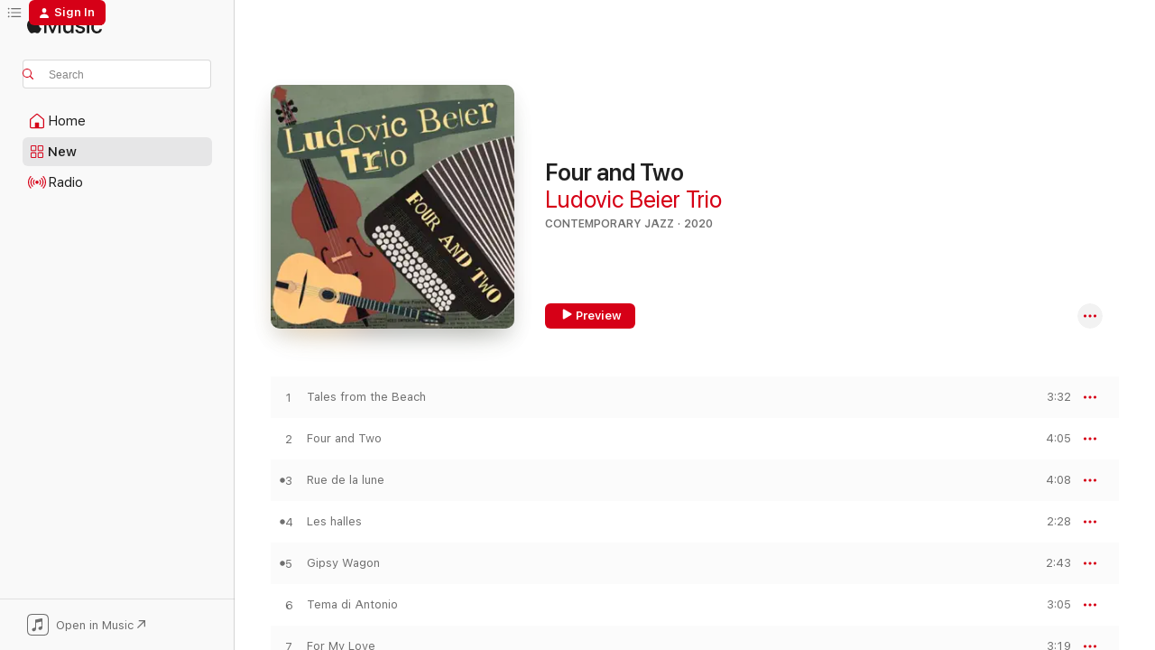

--- FILE ---
content_type: text/html
request_url: https://music.apple.com/us/album/four-and-two/1498972062?uo=4
body_size: 21152
content:
<!DOCTYPE html>
<html dir="ltr" lang="en-US">
    <head>
        <!-- prettier-ignore -->
        <meta charset="utf-8">
        <!-- prettier-ignore -->
        <meta http-equiv="X-UA-Compatible" content="IE=edge">
        <!-- prettier-ignore -->
        <meta
            name="viewport"
            content="width=device-width,initial-scale=1,interactive-widget=resizes-content"
        >
        <!-- prettier-ignore -->
        <meta name="applicable-device" content="pc,mobile">
        <!-- prettier-ignore -->
        <meta name="referrer" content="strict-origin">
        <!-- prettier-ignore -->
        <link
            rel="apple-touch-icon"
            sizes="180x180"
            href="/assets/favicon/favicon-180.png"
        >
        <!-- prettier-ignore -->
        <link
            rel="icon"
            type="image/png"
            sizes="32x32"
            href="/assets/favicon/favicon-32.png"
        >
        <!-- prettier-ignore -->
        <link
            rel="icon"
            type="image/png"
            sizes="16x16"
            href="/assets/favicon/favicon-16.png"
        >
        <!-- prettier-ignore -->
        <link
            rel="mask-icon"
            href="/assets/favicon/favicon.svg"
            color="#fa233b"
        >
        <!-- prettier-ignore -->
        <link rel="manifest" href="/manifest.json">

        <title>‎Four and Two - Album by Ludovic Beier Trio - Apple Music</title><!-- HEAD_svelte-1cypuwr_START --><link rel="preconnect" href="//www.apple.com/wss/fonts" crossorigin="anonymous"><link rel="stylesheet" href="//www.apple.com/wss/fonts?families=SF+Pro,v4%7CSF+Pro+Icons,v1&amp;display=swap" type="text/css" referrerpolicy="strict-origin-when-cross-origin"><!-- HEAD_svelte-1cypuwr_END --><!-- HEAD_svelte-eg3hvx_START -->    <meta name="description" content="Listen to Four and Two by Ludovic Beier Trio on Apple Music. 2020. 14 Songs. Duration: 49 minutes."> <meta name="keywords" content="listen, Four and Two, Ludovic Beier Trio, music, singles, songs, Contemporary Jazz, streaming music, apple music"> <link rel="canonical" href="https://music.apple.com/us/album/four-and-two/1498972062">   <link rel="alternate" type="application/json+oembed" href="https://music.apple.com/api/oembed?url=https%3A%2F%2Fmusic.apple.com%2Fus%2Falbum%2Ffour-and-two%2F1498972062" title="Four and Two by Ludovic Beier Trio on Apple Music">  <meta name="al:ios:app_store_id" content="1108187390"> <meta name="al:ios:app_name" content="Apple Music"> <meta name="apple:content_id" content="1498972062"> <meta name="apple:title" content="Four and Two"> <meta name="apple:description" content="Listen to Four and Two by Ludovic Beier Trio on Apple Music. 2020. 14 Songs. Duration: 49 minutes.">   <meta property="og:title" content="Four and Two by Ludovic Beier Trio on Apple Music"> <meta property="og:description" content="Album · 2020 · 14 Songs"> <meta property="og:site_name" content="Apple Music - Web Player"> <meta property="og:url" content="https://music.apple.com/us/album/four-and-two/1498972062"> <meta property="og:image" content="https://is1-ssl.mzstatic.com/image/thumb/Music114/v4/59/d4/4d/59d44d94-0361-70a7-18e0-7370f8d709b4/cover.jpg/1200x630bf-60.jpg"> <meta property="og:image:secure_url" content="https://is1-ssl.mzstatic.com/image/thumb/Music114/v4/59/d4/4d/59d44d94-0361-70a7-18e0-7370f8d709b4/cover.jpg/1200x630bf-60.jpg"> <meta property="og:image:alt" content="Four and Two by Ludovic Beier Trio on Apple Music"> <meta property="og:image:width" content="1200"> <meta property="og:image:height" content="630"> <meta property="og:image:type" content="image/jpg"> <meta property="og:type" content="music.album"> <meta property="og:locale" content="en_US">  <meta property="music:song_count" content="14"> <meta property="music:song" content="https://music.apple.com/us/song/tales-from-the-beach/1498972065"> <meta property="music:song:preview_url:secure_url" content="https://music.apple.com/us/song/tales-from-the-beach/1498972065"> <meta property="music:song:disc" content="1"> <meta property="music:song:duration" content="PT3M32S"> <meta property="music:song:track" content="1">  <meta property="music:song" content="https://music.apple.com/us/song/four-and-two/1498972066"> <meta property="music:song:preview_url:secure_url" content="https://music.apple.com/us/song/four-and-two/1498972066"> <meta property="music:song:disc" content="1"> <meta property="music:song:duration" content="PT4M5S"> <meta property="music:song:track" content="2">  <meta property="music:song" content="https://music.apple.com/us/song/rue-de-la-lune/1498972068"> <meta property="music:song:preview_url:secure_url" content="https://music.apple.com/us/song/rue-de-la-lune/1498972068"> <meta property="music:song:disc" content="1"> <meta property="music:song:duration" content="PT4M8S"> <meta property="music:song:track" content="3">  <meta property="music:song" content="https://music.apple.com/us/song/les-halles/1498972071"> <meta property="music:song:preview_url:secure_url" content="https://music.apple.com/us/song/les-halles/1498972071"> <meta property="music:song:disc" content="1"> <meta property="music:song:duration" content="PT2M28S"> <meta property="music:song:track" content="4">  <meta property="music:song" content="https://music.apple.com/us/song/gipsy-wagon/1498972073"> <meta property="music:song:preview_url:secure_url" content="https://music.apple.com/us/song/gipsy-wagon/1498972073"> <meta property="music:song:disc" content="1"> <meta property="music:song:duration" content="PT2M43S"> <meta property="music:song:track" content="5">  <meta property="music:song" content="https://music.apple.com/us/song/tema-di-antonio/1498972687"> <meta property="music:song:preview_url:secure_url" content="https://music.apple.com/us/song/tema-di-antonio/1498972687"> <meta property="music:song:disc" content="1"> <meta property="music:song:duration" content="PT3M5S"> <meta property="music:song:track" content="6">  <meta property="music:song" content="https://music.apple.com/us/song/for-my-love/1498972688"> <meta property="music:song:preview_url:secure_url" content="https://music.apple.com/us/song/for-my-love/1498972688"> <meta property="music:song:disc" content="1"> <meta property="music:song:duration" content="PT3M19S"> <meta property="music:song:track" content="7">  <meta property="music:song" content="https://music.apple.com/us/song/isnt-she-gipsy/1498972696"> <meta property="music:song:preview_url:secure_url" content="https://music.apple.com/us/song/isnt-she-gipsy/1498972696"> <meta property="music:song:disc" content="1"> <meta property="music:song:duration" content="PT3M5S"> <meta property="music:song:track" content="8">  <meta property="music:song" content="https://music.apple.com/us/song/la-familiale/1498972697"> <meta property="music:song:preview_url:secure_url" content="https://music.apple.com/us/song/la-familiale/1498972697"> <meta property="music:song:disc" content="1"> <meta property="music:song:duration" content="PT2M16S"> <meta property="music:song:track" content="9">  <meta property="music:song" content="https://music.apple.com/us/song/cloudy-skies/1498972812"> <meta property="music:song:preview_url:secure_url" content="https://music.apple.com/us/song/cloudy-skies/1498972812"> <meta property="music:song:disc" content="1"> <meta property="music:song:duration" content="PT3M54S"> <meta property="music:song:track" content="10">  <meta property="music:song" content="https://music.apple.com/us/song/rue-de-la-pompe/1498972815"> <meta property="music:song:preview_url:secure_url" content="https://music.apple.com/us/song/rue-de-la-pompe/1498972815"> <meta property="music:song:disc" content="1"> <meta property="music:song:duration" content="PT3M40S"> <meta property="music:song:track" content="11">  <meta property="music:song" content="https://music.apple.com/us/song/p%C3%A8re-et-fils/1498972818"> <meta property="music:song:preview_url:secure_url" content="https://music.apple.com/us/song/p%C3%A8re-et-fils/1498972818"> <meta property="music:song:disc" content="1"> <meta property="music:song:duration" content="PT3M57S"> <meta property="music:song:track" content="12">  <meta property="music:song" content="https://music.apple.com/us/song/like-mike-p/1498972845"> <meta property="music:song:preview_url:secure_url" content="https://music.apple.com/us/song/like-mike-p/1498972845"> <meta property="music:song:disc" content="1"> <meta property="music:song:duration" content="PT5M13S"> <meta property="music:song:track" content="13">  <meta property="music:song" content="https://music.apple.com/us/song/il-grande-duello/1498972849"> <meta property="music:song:preview_url:secure_url" content="https://music.apple.com/us/song/il-grande-duello/1498972849"> <meta property="music:song:disc" content="1"> <meta property="music:song:duration" content="PT3M36S"> <meta property="music:song:track" content="14">   <meta property="music:musician" content="https://music.apple.com/us/artist/ludovic-beier-trio/1498970830"> <meta property="music:release_date" content="2020-02-28T00:00:00.000Z">   <meta name="twitter:title" content="Four and Two by Ludovic Beier Trio on Apple Music"> <meta name="twitter:description" content="Album · 2020 · 14 Songs"> <meta name="twitter:site" content="@AppleMusic"> <meta name="twitter:image" content="https://is1-ssl.mzstatic.com/image/thumb/Music114/v4/59/d4/4d/59d44d94-0361-70a7-18e0-7370f8d709b4/cover.jpg/600x600bf-60.jpg"> <meta name="twitter:image:alt" content="Four and Two by Ludovic Beier Trio on Apple Music"> <meta name="twitter:card" content="summary">       <!-- HTML_TAG_START -->
                <script id=schema:music-album type="application/ld+json">
                    {"@context":"http://schema.org","@type":"MusicAlbum","name":"Four and Two","description":"Listen to Four and Two by Ludovic Beier Trio on Apple Music. 2020. 14 Songs. Duration: 49 minutes.","citation":[{"@type":"MusicAlbum","image":"https://is1-ssl.mzstatic.com/image/thumb/Music128/v4/05/ba/a7/05baa7ce-e7ed-591e-b026-e33cefa98521/cover.jpg/1200x630bb.jpg","url":"https://music.apple.com/us/album/la-contre-attaque-du-jazz-musette-hot-accord%C3%A9on-guitare/1299710608","name":"La contre-attaque du jazz musette: Hot, accordéon, guitare, tuba (feat. E. Mellec, T. Le Briz & B. Lebert),  Vol. 1"},{"@type":"MusicAlbum","image":"https://is1-ssl.mzstatic.com/image/thumb/Music123/v4/29/e2/2c/29e22c80-ffb7-a829-ed97-2e17281bdd8e/cover.jpg/1200x630bb.jpg","url":"https://music.apple.com/us/album/just-friends/286000566","name":"Just Friends"},{"@type":"MusicAlbum","image":"https://is1-ssl.mzstatic.com/image/thumb/Music/e0/09/5f/mzi.xfnakjff.jpg/1200x630bb.jpg","url":"https://music.apple.com/us/album/blues-sur-seine/349623509","name":"Blues sur Seine"},{"@type":"MusicAlbum","image":"https://is1-ssl.mzstatic.com/image/thumb/Music126/v4/00/ed/b3/00edb3b7-80a1-0da8-e897-19aeb98c000f/cover.jpg/1200x630bb.jpg","url":"https://music.apple.com/us/album/rendez-vous/1728436070","name":"Rendez-vous"},{"@type":"MusicAlbum","image":"https://is1-ssl.mzstatic.com/image/thumb/Music/81/70/5e/mzi.wnfpbuek.jpg/1200x630bb.jpg","url":"https://music.apple.com/us/album/nuits-de-paris/274357714","name":"Nuits de Paris"},{"@type":"MusicAlbum","image":"https://is1-ssl.mzstatic.com/image/thumb/Music211/v4/ae/a3/5b/aea35b3d-9a00-b0ff-ee93-185e499386d4/3560530409522_cover.jpg/1200x630bb.jpg","url":"https://music.apple.com/us/album/django-celebration-02/1844926273","name":"Django Celebration #02"},{"@type":"MusicAlbum","image":"https://is1-ssl.mzstatic.com/image/thumb/Music/a1/bf/4a/mzi.ekhkwjpy.jpg/1200x630bb.jpg","url":"https://music.apple.com/us/album/lina-marcel/407090467","name":"Lina & Marcel"},{"@type":"MusicAlbum","image":"https://is1-ssl.mzstatic.com/image/thumb/Music2/v4/e4/ed/da/e4eddaa9-032b-dc66-63f2-f4d27c7a59aa/cover.jpg/1200x630bb.jpg","url":"https://music.apple.com/us/album/the-whistleblowers-heartland/1066903122","name":"The Whistleblowers (Heartland)"},{"@type":"MusicAlbum","image":"https://is1-ssl.mzstatic.com/image/thumb/Music/17/7f/4d/mzi.cvqlhdsr.jpg/1200x630bb.jpg","url":"https://music.apple.com/us/album/an-intimate-salute-to-frankie/193922871","name":"An Intimate Salute to Frankie"},{"@type":"MusicAlbum","image":"https://is1-ssl.mzstatic.com/image/thumb/Music123/v4/3f/be/bd/3fbebd9b-f7d3-352a-ff09-45d68ee868da/3700501311021_cover.jpg/1200x630bb.jpg","url":"https://music.apple.com/us/album/django-club-feat-fiona-monbet-s%C3%A9bastien-giniaux/1487648764","name":"Django Club (feat. Fiona Monbet & Sébastien Giniaux)"}],"tracks":[{"@type":"MusicRecording","name":"Tales from the Beach","duration":"PT3M32S","url":"https://music.apple.com/us/song/tales-from-the-beach/1498972065","offers":{"@type":"Offer","category":"free","price":0},"audio":{"@type":"AudioObject","potentialAction":{"@type":"ListenAction","expectsAcceptanceOf":{"@type":"Offer","category":"free"},"target":{"@type":"EntryPoint","actionPlatform":"https://music.apple.com/us/song/tales-from-the-beach/1498972065"}},"name":"Tales from the Beach","contentUrl":"https://audio-ssl.itunes.apple.com/itunes-assets/AudioPreview114/v4/b0/0a/03/b00a03a2-9ca7-b869-4f82-25048c8bbd8a/mzaf_5664216988957426993.plus.aac.ep.m4a","duration":"PT3M32S","uploadDate":"2020-02-28","thumbnailUrl":"https://is1-ssl.mzstatic.com/image/thumb/Music114/v4/59/d4/4d/59d44d94-0361-70a7-18e0-7370f8d709b4/cover.jpg/1200x630bb.jpg"}},{"@type":"MusicRecording","name":"Four and Two","duration":"PT4M5S","url":"https://music.apple.com/us/song/four-and-two/1498972066","offers":{"@type":"Offer","category":"free","price":0},"audio":{"@type":"AudioObject","potentialAction":{"@type":"ListenAction","expectsAcceptanceOf":{"@type":"Offer","category":"free"},"target":{"@type":"EntryPoint","actionPlatform":"https://music.apple.com/us/song/four-and-two/1498972066"}},"name":"Four and Two","contentUrl":"https://audio-ssl.itunes.apple.com/itunes-assets/AudioPreview114/v4/6e/d0/3b/6ed03b0d-2a39-d274-4dad-3619ad4d7ef9/mzaf_1717873776815577360.plus.aac.ep.m4a","duration":"PT4M5S","uploadDate":"2020-02-28","thumbnailUrl":"https://is1-ssl.mzstatic.com/image/thumb/Music114/v4/59/d4/4d/59d44d94-0361-70a7-18e0-7370f8d709b4/cover.jpg/1200x630bb.jpg"}},{"@type":"MusicRecording","name":"Rue de la lune","duration":"PT4M8S","url":"https://music.apple.com/us/song/rue-de-la-lune/1498972068","offers":{"@type":"Offer","category":"free","price":0},"audio":{"@type":"AudioObject","potentialAction":{"@type":"ListenAction","expectsAcceptanceOf":{"@type":"Offer","category":"free"},"target":{"@type":"EntryPoint","actionPlatform":"https://music.apple.com/us/song/rue-de-la-lune/1498972068"}},"name":"Rue de la lune","contentUrl":"https://audio-ssl.itunes.apple.com/itunes-assets/AudioPreview124/v4/6b/b1/99/6bb19918-b4d9-8501-4f5f-59ff0b844508/mzaf_4905881760735807697.plus.aac.ep.m4a","duration":"PT4M8S","uploadDate":"2020-02-28","thumbnailUrl":"https://is1-ssl.mzstatic.com/image/thumb/Music114/v4/59/d4/4d/59d44d94-0361-70a7-18e0-7370f8d709b4/cover.jpg/1200x630bb.jpg"}},{"@type":"MusicRecording","name":"Les halles","duration":"PT2M28S","url":"https://music.apple.com/us/song/les-halles/1498972071","offers":{"@type":"Offer","category":"free","price":0},"audio":{"@type":"AudioObject","potentialAction":{"@type":"ListenAction","expectsAcceptanceOf":{"@type":"Offer","category":"free"},"target":{"@type":"EntryPoint","actionPlatform":"https://music.apple.com/us/song/les-halles/1498972071"}},"name":"Les halles","contentUrl":"https://audio-ssl.itunes.apple.com/itunes-assets/AudioPreview115/v4/c4/7c/87/c47c8726-621e-b427-8007-029589478d1b/mzaf_3647209243607747686.plus.aac.p.m4a","duration":"PT2M28S","uploadDate":"2020-02-28","thumbnailUrl":"https://is1-ssl.mzstatic.com/image/thumb/Music114/v4/59/d4/4d/59d44d94-0361-70a7-18e0-7370f8d709b4/cover.jpg/1200x630bb.jpg"}},{"@type":"MusicRecording","name":"Gipsy Wagon","duration":"PT2M43S","url":"https://music.apple.com/us/song/gipsy-wagon/1498972073","offers":{"@type":"Offer","category":"free","price":0},"audio":{"@type":"AudioObject","potentialAction":{"@type":"ListenAction","expectsAcceptanceOf":{"@type":"Offer","category":"free"},"target":{"@type":"EntryPoint","actionPlatform":"https://music.apple.com/us/song/gipsy-wagon/1498972073"}},"name":"Gipsy Wagon","contentUrl":"https://audio-ssl.itunes.apple.com/itunes-assets/AudioPreview115/v4/07/75/2e/07752e46-cf9c-0583-d020-0992d79de379/mzaf_803333090852021920.plus.aac.ep.m4a","duration":"PT2M43S","uploadDate":"2020-02-28","thumbnailUrl":"https://is1-ssl.mzstatic.com/image/thumb/Music114/v4/59/d4/4d/59d44d94-0361-70a7-18e0-7370f8d709b4/cover.jpg/1200x630bb.jpg"}},{"@type":"MusicRecording","name":"Tema di Antonio","duration":"PT3M5S","url":"https://music.apple.com/us/song/tema-di-antonio/1498972687","offers":{"@type":"Offer","category":"free","price":0},"audio":{"@type":"AudioObject","potentialAction":{"@type":"ListenAction","expectsAcceptanceOf":{"@type":"Offer","category":"free"},"target":{"@type":"EntryPoint","actionPlatform":"https://music.apple.com/us/song/tema-di-antonio/1498972687"}},"name":"Tema di Antonio","contentUrl":"https://audio-ssl.itunes.apple.com/itunes-assets/AudioPreview115/v4/6a/09/26/6a09264d-f21b-8183-b200-57f229835fec/mzaf_14207747894747566040.plus.aac.ep.m4a","duration":"PT3M5S","uploadDate":"2020-02-28","thumbnailUrl":"https://is1-ssl.mzstatic.com/image/thumb/Music114/v4/59/d4/4d/59d44d94-0361-70a7-18e0-7370f8d709b4/cover.jpg/1200x630bb.jpg"}},{"@type":"MusicRecording","name":"For My Love","duration":"PT3M19S","url":"https://music.apple.com/us/song/for-my-love/1498972688","offers":{"@type":"Offer","category":"free","price":0},"audio":{"@type":"AudioObject","potentialAction":{"@type":"ListenAction","expectsAcceptanceOf":{"@type":"Offer","category":"free"},"target":{"@type":"EntryPoint","actionPlatform":"https://music.apple.com/us/song/for-my-love/1498972688"}},"name":"For My Love","contentUrl":"https://audio-ssl.itunes.apple.com/itunes-assets/AudioPreview115/v4/96/3a/5a/963a5a5e-7b45-94e8-6bd6-cc58d76b405f/mzaf_17647272988883047802.plus.aac.ep.m4a","duration":"PT3M19S","uploadDate":"2020-02-28","thumbnailUrl":"https://is1-ssl.mzstatic.com/image/thumb/Music114/v4/59/d4/4d/59d44d94-0361-70a7-18e0-7370f8d709b4/cover.jpg/1200x630bb.jpg"}},{"@type":"MusicRecording","name":"Isn't She Gipsy","duration":"PT3M5S","url":"https://music.apple.com/us/song/isnt-she-gipsy/1498972696","offers":{"@type":"Offer","category":"free","price":0},"audio":{"@type":"AudioObject","potentialAction":{"@type":"ListenAction","expectsAcceptanceOf":{"@type":"Offer","category":"free"},"target":{"@type":"EntryPoint","actionPlatform":"https://music.apple.com/us/song/isnt-she-gipsy/1498972696"}},"name":"Isn't She Gipsy","contentUrl":"https://audio-ssl.itunes.apple.com/itunes-assets/AudioPreview114/v4/36/e5/60/36e56093-10d5-dcab-6ed9-a0376b4c4e93/mzaf_11809120999493515472.plus.aac.ep.m4a","duration":"PT3M5S","uploadDate":"2020-02-28","thumbnailUrl":"https://is1-ssl.mzstatic.com/image/thumb/Music114/v4/59/d4/4d/59d44d94-0361-70a7-18e0-7370f8d709b4/cover.jpg/1200x630bb.jpg"}},{"@type":"MusicRecording","name":"La familiale","duration":"PT2M16S","url":"https://music.apple.com/us/song/la-familiale/1498972697","offers":{"@type":"Offer","category":"free","price":0},"audio":{"@type":"AudioObject","potentialAction":{"@type":"ListenAction","expectsAcceptanceOf":{"@type":"Offer","category":"free"},"target":{"@type":"EntryPoint","actionPlatform":"https://music.apple.com/us/song/la-familiale/1498972697"}},"name":"La familiale","contentUrl":"https://audio-ssl.itunes.apple.com/itunes-assets/AudioPreview124/v4/41/72/aa/4172aa1e-6e3b-e935-3e19-bc3b935472f4/mzaf_10036022510474875965.plus.aac.p.m4a","duration":"PT2M16S","uploadDate":"2020-02-28","thumbnailUrl":"https://is1-ssl.mzstatic.com/image/thumb/Music114/v4/59/d4/4d/59d44d94-0361-70a7-18e0-7370f8d709b4/cover.jpg/1200x630bb.jpg"}},{"@type":"MusicRecording","name":"Cloudy Skies","duration":"PT3M54S","url":"https://music.apple.com/us/song/cloudy-skies/1498972812","offers":{"@type":"Offer","category":"free","price":0},"audio":{"@type":"AudioObject","potentialAction":{"@type":"ListenAction","expectsAcceptanceOf":{"@type":"Offer","category":"free"},"target":{"@type":"EntryPoint","actionPlatform":"https://music.apple.com/us/song/cloudy-skies/1498972812"}},"name":"Cloudy Skies","contentUrl":"https://audio-ssl.itunes.apple.com/itunes-assets/AudioPreview124/v4/fd/1f/b5/fd1fb5c9-5dd0-a229-e7fd-b70327a14cba/mzaf_7828701027145293818.plus.aac.ep.m4a","duration":"PT3M54S","uploadDate":"2020-02-28","thumbnailUrl":"https://is1-ssl.mzstatic.com/image/thumb/Music114/v4/59/d4/4d/59d44d94-0361-70a7-18e0-7370f8d709b4/cover.jpg/1200x630bb.jpg"}},{"@type":"MusicRecording","name":"Rue de la pompe","duration":"PT3M40S","url":"https://music.apple.com/us/song/rue-de-la-pompe/1498972815","offers":{"@type":"Offer","category":"free","price":0},"audio":{"@type":"AudioObject","potentialAction":{"@type":"ListenAction","expectsAcceptanceOf":{"@type":"Offer","category":"free"},"target":{"@type":"EntryPoint","actionPlatform":"https://music.apple.com/us/song/rue-de-la-pompe/1498972815"}},"name":"Rue de la pompe","contentUrl":"https://audio-ssl.itunes.apple.com/itunes-assets/AudioPreview114/v4/d6/16/a6/d616a6e2-bdb4-56e8-57f9-95e1a5160431/mzaf_12817525534056661842.plus.aac.ep.m4a","duration":"PT3M40S","uploadDate":"2020-02-28","thumbnailUrl":"https://is1-ssl.mzstatic.com/image/thumb/Music114/v4/59/d4/4d/59d44d94-0361-70a7-18e0-7370f8d709b4/cover.jpg/1200x630bb.jpg"}},{"@type":"MusicRecording","name":"Père et fils","duration":"PT3M57S","url":"https://music.apple.com/us/song/p%C3%A8re-et-fils/1498972818","offers":{"@type":"Offer","category":"free","price":0},"audio":{"@type":"AudioObject","potentialAction":{"@type":"ListenAction","expectsAcceptanceOf":{"@type":"Offer","category":"free"},"target":{"@type":"EntryPoint","actionPlatform":"https://music.apple.com/us/song/p%C3%A8re-et-fils/1498972818"}},"name":"Père et fils","contentUrl":"https://audio-ssl.itunes.apple.com/itunes-assets/AudioPreview115/v4/74/7e/ce/747ecebe-0db6-4684-06f7-835981c9082d/mzaf_8111462009293916431.plus.aac.ep.m4a","duration":"PT3M57S","uploadDate":"2020-02-28","thumbnailUrl":"https://is1-ssl.mzstatic.com/image/thumb/Music114/v4/59/d4/4d/59d44d94-0361-70a7-18e0-7370f8d709b4/cover.jpg/1200x630bb.jpg"}},{"@type":"MusicRecording","name":"Like Mike P.","duration":"PT5M13S","url":"https://music.apple.com/us/song/like-mike-p/1498972845","offers":{"@type":"Offer","category":"free","price":0},"audio":{"@type":"AudioObject","potentialAction":{"@type":"ListenAction","expectsAcceptanceOf":{"@type":"Offer","category":"free"},"target":{"@type":"EntryPoint","actionPlatform":"https://music.apple.com/us/song/like-mike-p/1498972845"}},"name":"Like Mike P.","contentUrl":"https://audio-ssl.itunes.apple.com/itunes-assets/AudioPreview114/v4/2c/bb/97/2cbb979c-ab67-3db3-be57-3115729a6914/mzaf_2392519132484465151.plus.aac.ep.m4a","duration":"PT5M13S","uploadDate":"2020-02-28","thumbnailUrl":"https://is1-ssl.mzstatic.com/image/thumb/Music114/v4/59/d4/4d/59d44d94-0361-70a7-18e0-7370f8d709b4/cover.jpg/1200x630bb.jpg"}},{"@type":"MusicRecording","name":"Il grande duello","duration":"PT3M36S","url":"https://music.apple.com/us/song/il-grande-duello/1498972849","offers":{"@type":"Offer","category":"free","price":0},"audio":{"@type":"AudioObject","potentialAction":{"@type":"ListenAction","expectsAcceptanceOf":{"@type":"Offer","category":"free"},"target":{"@type":"EntryPoint","actionPlatform":"https://music.apple.com/us/song/il-grande-duello/1498972849"}},"name":"Il grande duello","contentUrl":"https://audio-ssl.itunes.apple.com/itunes-assets/AudioPreview124/v4/0c/ee/e9/0ceee926-8838-7f03-64d1-8fc7f5e3ad19/mzaf_13962365219220674659.plus.aac.ep.m4a","duration":"PT3M36S","uploadDate":"2020-02-28","thumbnailUrl":"https://is1-ssl.mzstatic.com/image/thumb/Music114/v4/59/d4/4d/59d44d94-0361-70a7-18e0-7370f8d709b4/cover.jpg/1200x630bb.jpg"}}],"workExample":[{"@type":"MusicAlbum","image":"https://is1-ssl.mzstatic.com/image/thumb/Music126/v4/f7/1a/07/f71a0780-b561-e7fc-753c-d4bb55572dc9/artwork.jpg/1200x630bb.jpg","url":"https://music.apple.com/us/album/django-70th/1695025541","name":"DJANGO 70th"},{"@type":"MusicAlbum","image":"https://is1-ssl.mzstatic.com/image/thumb/Music116/v4/b9/46/e6/b946e673-19ca-7cac-36c2-dd9ed2cbb03b/artwork.jpg/1200x630bb.jpg","url":"https://music.apple.com/us/album/songs-for-my-father/1697186911","name":"Songs For My Father"},{"@type":"MusicAlbum","image":"https://is1-ssl.mzstatic.com/image/thumb/Music211/v4/1a/b9/1d/1ab91de8-422e-6661-64e2-3bce3df82ef3/cover.jpg/1200x630bb.jpg","url":"https://music.apple.com/us/album/pour-no%C3%ABl-feat-ludovic-beier-live-single/1862118464","name":"Pour noël (feat. Ludovic Beier) [Live] - Single"},{"@type":"MusicRecording","name":"Tales from the Beach","duration":"PT3M32S","url":"https://music.apple.com/us/song/tales-from-the-beach/1498972065","offers":{"@type":"Offer","category":"free","price":0},"audio":{"@type":"AudioObject","potentialAction":{"@type":"ListenAction","expectsAcceptanceOf":{"@type":"Offer","category":"free"},"target":{"@type":"EntryPoint","actionPlatform":"https://music.apple.com/us/song/tales-from-the-beach/1498972065"}},"name":"Tales from the Beach","contentUrl":"https://audio-ssl.itunes.apple.com/itunes-assets/AudioPreview114/v4/b0/0a/03/b00a03a2-9ca7-b869-4f82-25048c8bbd8a/mzaf_5664216988957426993.plus.aac.ep.m4a","duration":"PT3M32S","uploadDate":"2020-02-28","thumbnailUrl":"https://is1-ssl.mzstatic.com/image/thumb/Music114/v4/59/d4/4d/59d44d94-0361-70a7-18e0-7370f8d709b4/cover.jpg/1200x630bb.jpg"}},{"@type":"MusicRecording","name":"Four and Two","duration":"PT4M5S","url":"https://music.apple.com/us/song/four-and-two/1498972066","offers":{"@type":"Offer","category":"free","price":0},"audio":{"@type":"AudioObject","potentialAction":{"@type":"ListenAction","expectsAcceptanceOf":{"@type":"Offer","category":"free"},"target":{"@type":"EntryPoint","actionPlatform":"https://music.apple.com/us/song/four-and-two/1498972066"}},"name":"Four and Two","contentUrl":"https://audio-ssl.itunes.apple.com/itunes-assets/AudioPreview114/v4/6e/d0/3b/6ed03b0d-2a39-d274-4dad-3619ad4d7ef9/mzaf_1717873776815577360.plus.aac.ep.m4a","duration":"PT4M5S","uploadDate":"2020-02-28","thumbnailUrl":"https://is1-ssl.mzstatic.com/image/thumb/Music114/v4/59/d4/4d/59d44d94-0361-70a7-18e0-7370f8d709b4/cover.jpg/1200x630bb.jpg"}},{"@type":"MusicRecording","name":"Rue de la lune","duration":"PT4M8S","url":"https://music.apple.com/us/song/rue-de-la-lune/1498972068","offers":{"@type":"Offer","category":"free","price":0},"audio":{"@type":"AudioObject","potentialAction":{"@type":"ListenAction","expectsAcceptanceOf":{"@type":"Offer","category":"free"},"target":{"@type":"EntryPoint","actionPlatform":"https://music.apple.com/us/song/rue-de-la-lune/1498972068"}},"name":"Rue de la lune","contentUrl":"https://audio-ssl.itunes.apple.com/itunes-assets/AudioPreview124/v4/6b/b1/99/6bb19918-b4d9-8501-4f5f-59ff0b844508/mzaf_4905881760735807697.plus.aac.ep.m4a","duration":"PT4M8S","uploadDate":"2020-02-28","thumbnailUrl":"https://is1-ssl.mzstatic.com/image/thumb/Music114/v4/59/d4/4d/59d44d94-0361-70a7-18e0-7370f8d709b4/cover.jpg/1200x630bb.jpg"}},{"@type":"MusicRecording","name":"Les halles","duration":"PT2M28S","url":"https://music.apple.com/us/song/les-halles/1498972071","offers":{"@type":"Offer","category":"free","price":0},"audio":{"@type":"AudioObject","potentialAction":{"@type":"ListenAction","expectsAcceptanceOf":{"@type":"Offer","category":"free"},"target":{"@type":"EntryPoint","actionPlatform":"https://music.apple.com/us/song/les-halles/1498972071"}},"name":"Les halles","contentUrl":"https://audio-ssl.itunes.apple.com/itunes-assets/AudioPreview115/v4/c4/7c/87/c47c8726-621e-b427-8007-029589478d1b/mzaf_3647209243607747686.plus.aac.p.m4a","duration":"PT2M28S","uploadDate":"2020-02-28","thumbnailUrl":"https://is1-ssl.mzstatic.com/image/thumb/Music114/v4/59/d4/4d/59d44d94-0361-70a7-18e0-7370f8d709b4/cover.jpg/1200x630bb.jpg"}},{"@type":"MusicRecording","name":"Gipsy Wagon","duration":"PT2M43S","url":"https://music.apple.com/us/song/gipsy-wagon/1498972073","offers":{"@type":"Offer","category":"free","price":0},"audio":{"@type":"AudioObject","potentialAction":{"@type":"ListenAction","expectsAcceptanceOf":{"@type":"Offer","category":"free"},"target":{"@type":"EntryPoint","actionPlatform":"https://music.apple.com/us/song/gipsy-wagon/1498972073"}},"name":"Gipsy Wagon","contentUrl":"https://audio-ssl.itunes.apple.com/itunes-assets/AudioPreview115/v4/07/75/2e/07752e46-cf9c-0583-d020-0992d79de379/mzaf_803333090852021920.plus.aac.ep.m4a","duration":"PT2M43S","uploadDate":"2020-02-28","thumbnailUrl":"https://is1-ssl.mzstatic.com/image/thumb/Music114/v4/59/d4/4d/59d44d94-0361-70a7-18e0-7370f8d709b4/cover.jpg/1200x630bb.jpg"}},{"@type":"MusicRecording","name":"Tema di Antonio","duration":"PT3M5S","url":"https://music.apple.com/us/song/tema-di-antonio/1498972687","offers":{"@type":"Offer","category":"free","price":0},"audio":{"@type":"AudioObject","potentialAction":{"@type":"ListenAction","expectsAcceptanceOf":{"@type":"Offer","category":"free"},"target":{"@type":"EntryPoint","actionPlatform":"https://music.apple.com/us/song/tema-di-antonio/1498972687"}},"name":"Tema di Antonio","contentUrl":"https://audio-ssl.itunes.apple.com/itunes-assets/AudioPreview115/v4/6a/09/26/6a09264d-f21b-8183-b200-57f229835fec/mzaf_14207747894747566040.plus.aac.ep.m4a","duration":"PT3M5S","uploadDate":"2020-02-28","thumbnailUrl":"https://is1-ssl.mzstatic.com/image/thumb/Music114/v4/59/d4/4d/59d44d94-0361-70a7-18e0-7370f8d709b4/cover.jpg/1200x630bb.jpg"}},{"@type":"MusicRecording","name":"For My Love","duration":"PT3M19S","url":"https://music.apple.com/us/song/for-my-love/1498972688","offers":{"@type":"Offer","category":"free","price":0},"audio":{"@type":"AudioObject","potentialAction":{"@type":"ListenAction","expectsAcceptanceOf":{"@type":"Offer","category":"free"},"target":{"@type":"EntryPoint","actionPlatform":"https://music.apple.com/us/song/for-my-love/1498972688"}},"name":"For My Love","contentUrl":"https://audio-ssl.itunes.apple.com/itunes-assets/AudioPreview115/v4/96/3a/5a/963a5a5e-7b45-94e8-6bd6-cc58d76b405f/mzaf_17647272988883047802.plus.aac.ep.m4a","duration":"PT3M19S","uploadDate":"2020-02-28","thumbnailUrl":"https://is1-ssl.mzstatic.com/image/thumb/Music114/v4/59/d4/4d/59d44d94-0361-70a7-18e0-7370f8d709b4/cover.jpg/1200x630bb.jpg"}},{"@type":"MusicRecording","name":"Isn't She Gipsy","duration":"PT3M5S","url":"https://music.apple.com/us/song/isnt-she-gipsy/1498972696","offers":{"@type":"Offer","category":"free","price":0},"audio":{"@type":"AudioObject","potentialAction":{"@type":"ListenAction","expectsAcceptanceOf":{"@type":"Offer","category":"free"},"target":{"@type":"EntryPoint","actionPlatform":"https://music.apple.com/us/song/isnt-she-gipsy/1498972696"}},"name":"Isn't She Gipsy","contentUrl":"https://audio-ssl.itunes.apple.com/itunes-assets/AudioPreview114/v4/36/e5/60/36e56093-10d5-dcab-6ed9-a0376b4c4e93/mzaf_11809120999493515472.plus.aac.ep.m4a","duration":"PT3M5S","uploadDate":"2020-02-28","thumbnailUrl":"https://is1-ssl.mzstatic.com/image/thumb/Music114/v4/59/d4/4d/59d44d94-0361-70a7-18e0-7370f8d709b4/cover.jpg/1200x630bb.jpg"}},{"@type":"MusicRecording","name":"La familiale","duration":"PT2M16S","url":"https://music.apple.com/us/song/la-familiale/1498972697","offers":{"@type":"Offer","category":"free","price":0},"audio":{"@type":"AudioObject","potentialAction":{"@type":"ListenAction","expectsAcceptanceOf":{"@type":"Offer","category":"free"},"target":{"@type":"EntryPoint","actionPlatform":"https://music.apple.com/us/song/la-familiale/1498972697"}},"name":"La familiale","contentUrl":"https://audio-ssl.itunes.apple.com/itunes-assets/AudioPreview124/v4/41/72/aa/4172aa1e-6e3b-e935-3e19-bc3b935472f4/mzaf_10036022510474875965.plus.aac.p.m4a","duration":"PT2M16S","uploadDate":"2020-02-28","thumbnailUrl":"https://is1-ssl.mzstatic.com/image/thumb/Music114/v4/59/d4/4d/59d44d94-0361-70a7-18e0-7370f8d709b4/cover.jpg/1200x630bb.jpg"}},{"@type":"MusicRecording","name":"Cloudy Skies","duration":"PT3M54S","url":"https://music.apple.com/us/song/cloudy-skies/1498972812","offers":{"@type":"Offer","category":"free","price":0},"audio":{"@type":"AudioObject","potentialAction":{"@type":"ListenAction","expectsAcceptanceOf":{"@type":"Offer","category":"free"},"target":{"@type":"EntryPoint","actionPlatform":"https://music.apple.com/us/song/cloudy-skies/1498972812"}},"name":"Cloudy Skies","contentUrl":"https://audio-ssl.itunes.apple.com/itunes-assets/AudioPreview124/v4/fd/1f/b5/fd1fb5c9-5dd0-a229-e7fd-b70327a14cba/mzaf_7828701027145293818.plus.aac.ep.m4a","duration":"PT3M54S","uploadDate":"2020-02-28","thumbnailUrl":"https://is1-ssl.mzstatic.com/image/thumb/Music114/v4/59/d4/4d/59d44d94-0361-70a7-18e0-7370f8d709b4/cover.jpg/1200x630bb.jpg"}},{"@type":"MusicRecording","name":"Rue de la pompe","duration":"PT3M40S","url":"https://music.apple.com/us/song/rue-de-la-pompe/1498972815","offers":{"@type":"Offer","category":"free","price":0},"audio":{"@type":"AudioObject","potentialAction":{"@type":"ListenAction","expectsAcceptanceOf":{"@type":"Offer","category":"free"},"target":{"@type":"EntryPoint","actionPlatform":"https://music.apple.com/us/song/rue-de-la-pompe/1498972815"}},"name":"Rue de la pompe","contentUrl":"https://audio-ssl.itunes.apple.com/itunes-assets/AudioPreview114/v4/d6/16/a6/d616a6e2-bdb4-56e8-57f9-95e1a5160431/mzaf_12817525534056661842.plus.aac.ep.m4a","duration":"PT3M40S","uploadDate":"2020-02-28","thumbnailUrl":"https://is1-ssl.mzstatic.com/image/thumb/Music114/v4/59/d4/4d/59d44d94-0361-70a7-18e0-7370f8d709b4/cover.jpg/1200x630bb.jpg"}},{"@type":"MusicRecording","name":"Père et fils","duration":"PT3M57S","url":"https://music.apple.com/us/song/p%C3%A8re-et-fils/1498972818","offers":{"@type":"Offer","category":"free","price":0},"audio":{"@type":"AudioObject","potentialAction":{"@type":"ListenAction","expectsAcceptanceOf":{"@type":"Offer","category":"free"},"target":{"@type":"EntryPoint","actionPlatform":"https://music.apple.com/us/song/p%C3%A8re-et-fils/1498972818"}},"name":"Père et fils","contentUrl":"https://audio-ssl.itunes.apple.com/itunes-assets/AudioPreview115/v4/74/7e/ce/747ecebe-0db6-4684-06f7-835981c9082d/mzaf_8111462009293916431.plus.aac.ep.m4a","duration":"PT3M57S","uploadDate":"2020-02-28","thumbnailUrl":"https://is1-ssl.mzstatic.com/image/thumb/Music114/v4/59/d4/4d/59d44d94-0361-70a7-18e0-7370f8d709b4/cover.jpg/1200x630bb.jpg"}},{"@type":"MusicRecording","name":"Like Mike P.","duration":"PT5M13S","url":"https://music.apple.com/us/song/like-mike-p/1498972845","offers":{"@type":"Offer","category":"free","price":0},"audio":{"@type":"AudioObject","potentialAction":{"@type":"ListenAction","expectsAcceptanceOf":{"@type":"Offer","category":"free"},"target":{"@type":"EntryPoint","actionPlatform":"https://music.apple.com/us/song/like-mike-p/1498972845"}},"name":"Like Mike P.","contentUrl":"https://audio-ssl.itunes.apple.com/itunes-assets/AudioPreview114/v4/2c/bb/97/2cbb979c-ab67-3db3-be57-3115729a6914/mzaf_2392519132484465151.plus.aac.ep.m4a","duration":"PT5M13S","uploadDate":"2020-02-28","thumbnailUrl":"https://is1-ssl.mzstatic.com/image/thumb/Music114/v4/59/d4/4d/59d44d94-0361-70a7-18e0-7370f8d709b4/cover.jpg/1200x630bb.jpg"}},{"@type":"MusicRecording","name":"Il grande duello","duration":"PT3M36S","url":"https://music.apple.com/us/song/il-grande-duello/1498972849","offers":{"@type":"Offer","category":"free","price":0},"audio":{"@type":"AudioObject","potentialAction":{"@type":"ListenAction","expectsAcceptanceOf":{"@type":"Offer","category":"free"},"target":{"@type":"EntryPoint","actionPlatform":"https://music.apple.com/us/song/il-grande-duello/1498972849"}},"name":"Il grande duello","contentUrl":"https://audio-ssl.itunes.apple.com/itunes-assets/AudioPreview124/v4/0c/ee/e9/0ceee926-8838-7f03-64d1-8fc7f5e3ad19/mzaf_13962365219220674659.plus.aac.ep.m4a","duration":"PT3M36S","uploadDate":"2020-02-28","thumbnailUrl":"https://is1-ssl.mzstatic.com/image/thumb/Music114/v4/59/d4/4d/59d44d94-0361-70a7-18e0-7370f8d709b4/cover.jpg/1200x630bb.jpg"}}],"url":"https://music.apple.com/us/album/four-and-two/1498972062","image":"https://is1-ssl.mzstatic.com/image/thumb/Music114/v4/59/d4/4d/59d44d94-0361-70a7-18e0-7370f8d709b4/cover.jpg/1200x630bb.jpg","potentialAction":{"@type":"ListenAction","expectsAcceptanceOf":{"@type":"Offer","category":"free"},"target":{"@type":"EntryPoint","actionPlatform":"https://music.apple.com/us/album/four-and-two/1498972062"}},"genre":["Contemporary Jazz","Music","Jazz"],"datePublished":"2020-02-28","byArtist":[{"@type":"MusicGroup","url":"https://music.apple.com/us/artist/ludovic-beier-trio/1498970830","name":"Ludovic Beier Trio"}]}
                </script>
                <!-- HTML_TAG_END -->    <!-- HEAD_svelte-eg3hvx_END -->
      <script type="module" crossorigin src="/assets/index~8a6f659a1b.js"></script>
      <link rel="stylesheet" href="/assets/index~99bed3cf08.css">
      <script type="module">import.meta.url;import("_").catch(()=>1);async function* g(){};window.__vite_is_modern_browser=true;</script>
      <script type="module">!function(){if(window.__vite_is_modern_browser)return;console.warn("vite: loading legacy chunks, syntax error above and the same error below should be ignored");var e=document.getElementById("vite-legacy-polyfill"),n=document.createElement("script");n.src=e.src,n.onload=function(){System.import(document.getElementById('vite-legacy-entry').getAttribute('data-src'))},document.body.appendChild(n)}();</script>
    </head>
    <body>
        <script src="/assets/focus-visible/focus-visible.min.js"></script>
        
        <script
            async
            src="/includes/js-cdn/musickit/v3/amp/musickit.js"
        ></script>
        <script
            type="module"
            async
            src="/includes/js-cdn/musickit/v3/components/musickit-components/musickit-components.esm.js"
        ></script>
        <script
            nomodule
            async
            src="/includes/js-cdn/musickit/v3/components/musickit-components/musickit-components.js"
        ></script>
        <svg style="display: none" xmlns="http://www.w3.org/2000/svg">
            <symbol id="play-circle-fill" viewBox="0 0 60 60">
                <path
                    class="icon-circle-fill__circle"
                    fill="var(--iconCircleFillBG, transparent)"
                    d="M30 60c16.411 0 30-13.617 30-30C60 13.588 46.382 0 29.971 0 13.588 0 .001 13.588.001 30c0 16.383 13.617 30 30 30Z"
                />
                <path
                    fill="var(--iconFillArrow, var(--keyColor, black))"
                    d="M24.411 41.853c-1.41.853-3.028.177-3.028-1.294V19.47c0-1.44 1.735-2.058 3.028-1.294l17.265 10.235a1.89 1.89 0 0 1 0 3.265L24.411 41.853Z"
                />
            </symbol>
        </svg>
        <div class="body-container">
              <div class="app-container svelte-t3vj1e" data-testid="app-container">   <div class="header svelte-rjjbqs" data-testid="header"><nav data-testid="navigation" class="navigation svelte-13li0vp"><div class="navigation__header svelte-13li0vp"><div data-testid="logo" class="logo svelte-1o7dz8w"> <a aria-label="Apple Music" role="img" href="https://music.apple.com/us/home" class="svelte-1o7dz8w"><svg height="20" viewBox="0 0 83 20" width="83" xmlns="http://www.w3.org/2000/svg" class="logo" aria-hidden="true"><path d="M34.752 19.746V6.243h-.088l-5.433 13.503h-2.074L21.711 6.243h-.087v13.503h-2.548V1.399h3.235l5.833 14.621h.1l5.82-14.62h3.248v18.347h-2.56zm16.649 0h-2.586v-2.263h-.062c-.725 1.602-2.061 2.504-4.072 2.504-2.86 0-4.61-1.894-4.61-4.958V6.37h2.698v8.125c0 2.034.95 3.127 2.81 3.127 1.95 0 3.124-1.373 3.124-3.458V6.37H51.4v13.376zm7.394-13.618c3.06 0 5.046 1.73 5.134 4.196h-2.536c-.15-1.296-1.087-2.11-2.598-2.11-1.462 0-2.436.724-2.436 1.793 0 .839.6 1.41 2.023 1.741l2.136.496c2.686.636 3.71 1.704 3.71 3.636 0 2.442-2.236 4.12-5.333 4.12-3.285 0-5.26-1.64-5.509-4.183h2.673c.25 1.398 1.187 2.085 2.836 2.085 1.623 0 2.623-.687 2.623-1.78 0-.865-.487-1.373-1.924-1.704l-2.136-.508c-2.498-.585-3.735-1.806-3.735-3.75 0-2.391 2.049-4.032 5.072-4.032zM66.1 2.836c0-.878.7-1.577 1.561-1.577.862 0 1.55.7 1.55 1.577 0 .864-.688 1.576-1.55 1.576a1.573 1.573 0 0 1-1.56-1.576zm.212 3.534h2.698v13.376h-2.698zm14.089 4.603c-.275-1.424-1.324-2.556-3.085-2.556-2.086 0-3.46 1.767-3.46 4.64 0 2.938 1.386 4.642 3.485 4.642 1.66 0 2.748-.928 3.06-2.48H83C82.713 18.067 80.477 20 77.317 20c-3.76 0-6.208-2.62-6.208-6.942 0-4.247 2.448-6.93 6.183-6.93 3.385 0 5.446 2.213 5.683 4.845h-2.573zM10.824 3.189c-.698.834-1.805 1.496-2.913 1.398-.145-1.128.41-2.33 1.036-3.065C9.644.662 10.848.05 11.835 0c.121 1.178-.336 2.33-1.01 3.19zm.999 1.619c.624.049 2.425.244 3.578 1.98-.096.074-2.137 1.272-2.113 3.79.024 3.01 2.593 4.012 2.617 4.037-.024.074-.407 1.419-1.344 2.812-.817 1.224-1.657 2.422-3.002 2.447-1.297.024-1.73-.783-3.218-.783-1.489 0-1.97.758-3.194.807-1.297.048-2.28-1.297-3.097-2.52C.368 14.908-.904 10.408.825 7.375c.84-1.516 2.377-2.47 4.034-2.495 1.273-.023 2.45.857 3.218.857.769 0 2.137-1.027 3.746-.93z"></path></svg></a>   </div> <div class="search-input-wrapper svelte-nrtdem" data-testid="search-input"><div data-testid="amp-search-input" aria-controls="search-suggestions" aria-expanded="false" aria-haspopup="listbox" aria-owns="search-suggestions" class="search-input-container svelte-rg26q6" tabindex="-1" role=""><div class="flex-container svelte-rg26q6"><form id="search-input-form" class="svelte-rg26q6"><svg height="16" width="16" viewBox="0 0 16 16" class="search-svg" aria-hidden="true"><path d="M11.87 10.835c.018.015.035.03.051.047l3.864 3.863a.735.735 0 1 1-1.04 1.04l-3.863-3.864a.744.744 0 0 1-.047-.051 6.667 6.667 0 1 1 1.035-1.035zM6.667 12a5.333 5.333 0 1 0 0-10.667 5.333 5.333 0 0 0 0 10.667z"></path></svg> <input aria-autocomplete="list" aria-multiline="false" aria-controls="search-suggestions" aria-label="Search" placeholder="Search" spellcheck="false" autocomplete="off" autocorrect="off" autocapitalize="off" type="text" inputmode="search" class="search-input__text-field svelte-rg26q6" data-testid="search-input__text-field"></form> </div> <div data-testid="search-scope-bar"></div>   </div> </div></div> <div data-testid="navigation-content" class="navigation__content svelte-13li0vp" id="navigation" aria-hidden="false"><div class="navigation__scrollable-container svelte-13li0vp"><div data-testid="navigation-items-primary" class="navigation-items navigation-items--primary svelte-ng61m8"> <ul class="navigation-items__list svelte-ng61m8">  <li class="navigation-item navigation-item__home svelte-1a5yt87" aria-selected="false" data-testid="navigation-item"> <a href="https://music.apple.com/us/home" class="navigation-item__link svelte-1a5yt87" role="button" data-testid="home" aria-pressed="false"><div class="navigation-item__content svelte-zhx7t9"> <span class="navigation-item__icon svelte-zhx7t9"> <svg width="24" height="24" viewBox="0 0 24 24" xmlns="http://www.w3.org/2000/svg" aria-hidden="true"><path d="M5.93 20.16a1.94 1.94 0 0 1-1.43-.502c-.334-.335-.502-.794-.502-1.393v-7.142c0-.362.062-.688.177-.953.123-.264.326-.529.6-.75l6.145-5.157c.176-.141.344-.247.52-.318.176-.07.362-.105.564-.105.194 0 .388.035.565.105.176.07.352.177.52.318l6.146 5.158c.273.23.467.476.59.75.124.264.177.59.177.96v7.134c0 .59-.159 1.058-.503 1.393-.335.335-.811.503-1.428.503H5.929Zm12.14-1.172c.221 0 .406-.07.547-.212a.688.688 0 0 0 .22-.511v-7.142c0-.177-.026-.344-.087-.459a.97.97 0 0 0-.265-.353l-6.154-5.149a.756.756 0 0 0-.177-.115.37.37 0 0 0-.15-.035.37.37 0 0 0-.158.035l-.177.115-6.145 5.15a.982.982 0 0 0-.274.352 1.13 1.13 0 0 0-.088.468v7.133c0 .203.08.379.23.511a.744.744 0 0 0 .546.212h12.133Zm-8.323-4.7c0-.176.062-.326.177-.432a.6.6 0 0 1 .423-.159h3.315c.176 0 .326.053.432.16s.159.255.159.431v4.973H9.756v-4.973Z"></path></svg> </span> <span class="navigation-item__label svelte-zhx7t9"> Home </span> </div></a>  </li>  <li class="navigation-item navigation-item__new svelte-1a5yt87" aria-selected="false" data-testid="navigation-item"> <a href="https://music.apple.com/us/new" class="navigation-item__link svelte-1a5yt87" role="button" data-testid="new" aria-pressed="false"><div class="navigation-item__content svelte-zhx7t9"> <span class="navigation-item__icon svelte-zhx7t9"> <svg height="24" viewBox="0 0 24 24" width="24" aria-hidden="true"><path d="M9.92 11.354c.966 0 1.453-.487 1.453-1.49v-3.4c0-1.004-.487-1.483-1.453-1.483H6.452C5.487 4.981 5 5.46 5 6.464v3.4c0 1.003.487 1.49 1.452 1.49zm7.628 0c.965 0 1.452-.487 1.452-1.49v-3.4c0-1.004-.487-1.483-1.452-1.483h-3.46c-.974 0-1.46.479-1.46 1.483v3.4c0 1.003.486 1.49 1.46 1.49zm-7.65-1.073h-3.43c-.266 0-.396-.137-.396-.418v-3.4c0-.273.13-.41.396-.41h3.43c.265 0 .402.137.402.41v3.4c0 .281-.137.418-.403.418zm7.634 0h-3.43c-.273 0-.402-.137-.402-.418v-3.4c0-.273.129-.41.403-.41h3.43c.265 0 .395.137.395.41v3.4c0 .281-.13.418-.396.418zm-7.612 8.7c.966 0 1.453-.48 1.453-1.483v-3.407c0-.996-.487-1.483-1.453-1.483H6.452c-.965 0-1.452.487-1.452 1.483v3.407c0 1.004.487 1.483 1.452 1.483zm7.628 0c.965 0 1.452-.48 1.452-1.483v-3.407c0-.996-.487-1.483-1.452-1.483h-3.46c-.974 0-1.46.487-1.46 1.483v3.407c0 1.004.486 1.483 1.46 1.483zm-7.65-1.072h-3.43c-.266 0-.396-.137-.396-.41v-3.4c0-.282.13-.418.396-.418h3.43c.265 0 .402.136.402.418v3.4c0 .273-.137.41-.403.41zm7.634 0h-3.43c-.273 0-.402-.137-.402-.41v-3.4c0-.282.129-.418.403-.418h3.43c.265 0 .395.136.395.418v3.4c0 .273-.13.41-.396.41z" fill-opacity=".95"></path></svg> </span> <span class="navigation-item__label svelte-zhx7t9"> New </span> </div></a>  </li>  <li class="navigation-item navigation-item__radio svelte-1a5yt87" aria-selected="false" data-testid="navigation-item"> <a href="https://music.apple.com/us/radio" class="navigation-item__link svelte-1a5yt87" role="button" data-testid="radio" aria-pressed="false"><div class="navigation-item__content svelte-zhx7t9"> <span class="navigation-item__icon svelte-zhx7t9"> <svg width="24" height="24" viewBox="0 0 24 24" xmlns="http://www.w3.org/2000/svg" aria-hidden="true"><path d="M19.359 18.57C21.033 16.818 22 14.461 22 11.89s-.967-4.93-2.641-6.68c-.276-.292-.653-.26-.868-.023-.222.246-.176.591.085.868 1.466 1.535 2.272 3.593 2.272 5.835 0 2.241-.806 4.3-2.272 5.835-.261.268-.307.621-.085.86.215.245.592.276.868-.016zm-13.85.014c.222-.238.176-.59-.085-.86-1.474-1.535-2.272-3.593-2.272-5.834 0-2.242.798-4.3 2.272-5.835.261-.277.307-.622.085-.868-.215-.238-.592-.269-.868.023C2.967 6.96 2 9.318 2 11.89s.967 4.929 2.641 6.68c.276.29.653.26.868.014zm1.957-1.873c.223-.253.162-.583-.1-.867-.951-1.068-1.473-2.45-1.473-3.954 0-1.505.522-2.887 1.474-3.954.26-.284.322-.614.1-.876-.23-.26-.622-.26-.891.039-1.175 1.274-1.827 2.963-1.827 4.79 0 1.82.652 3.517 1.827 4.784.269.3.66.307.89.038zm9.958-.038c1.175-1.267 1.827-2.964 1.827-4.783 0-1.828-.652-3.517-1.827-4.791-.269-.3-.66-.3-.89-.039-.23.262-.162.592.092.876.96 1.067 1.481 2.449 1.481 3.954 0 1.504-.522 2.886-1.481 3.954-.254.284-.323.614-.092.867.23.269.621.261.89-.038zm-8.061-1.966c.23-.26.13-.568-.092-.883-.415-.522-.63-1.197-.63-1.934 0-.737.215-1.413.63-1.943.222-.307.322-.614.092-.875s-.653-.261-.906.054a4.385 4.385 0 0 0-.968 2.764 4.38 4.38 0 0 0 .968 2.756c.253.322.675.322.906.061zm6.18-.061a4.38 4.38 0 0 0 .968-2.756 4.385 4.385 0 0 0-.968-2.764c-.253-.315-.675-.315-.906-.054-.23.261-.138.568.092.875.415.53.63 1.206.63 1.943 0 .737-.215 1.412-.63 1.934-.23.315-.322.622-.092.883s.653.261.906-.061zm-3.547-.967c.96 0 1.789-.814 1.789-1.797s-.83-1.789-1.789-1.789c-.96 0-1.781.806-1.781 1.789 0 .983.821 1.797 1.781 1.797z"></path></svg> </span> <span class="navigation-item__label svelte-zhx7t9"> Radio </span> </div></a>  </li>  <li class="navigation-item navigation-item__search svelte-1a5yt87" aria-selected="false" data-testid="navigation-item"> <a href="https://music.apple.com/us/search" class="navigation-item__link svelte-1a5yt87" role="button" data-testid="search" aria-pressed="false"><div class="navigation-item__content svelte-zhx7t9"> <span class="navigation-item__icon svelte-zhx7t9"> <svg height="24" viewBox="0 0 24 24" width="24" aria-hidden="true"><path d="M17.979 18.553c.476 0 .813-.366.813-.835a.807.807 0 0 0-.235-.586l-3.45-3.457a5.61 5.61 0 0 0 1.158-3.413c0-3.098-2.535-5.633-5.633-5.633C7.542 4.63 5 7.156 5 10.262c0 3.098 2.534 5.632 5.632 5.632a5.614 5.614 0 0 0 3.274-1.055l3.472 3.472a.835.835 0 0 0 .6.242zm-7.347-3.875c-2.417 0-4.416-2-4.416-4.416 0-2.417 2-4.417 4.416-4.417 2.417 0 4.417 2 4.417 4.417s-2 4.416-4.417 4.416z" fill-opacity=".95"></path></svg> </span> <span class="navigation-item__label svelte-zhx7t9"> Search </span> </div></a>  </li></ul> </div>   </div> <div class="navigation__native-cta"><div slot="native-cta"><div data-testid="native-cta" class="native-cta svelte-6xh86f  native-cta--authenticated"><button class="native-cta__button svelte-6xh86f" data-testid="native-cta-button"><span class="native-cta__app-icon svelte-6xh86f"><svg width="24" height="24" xmlns="http://www.w3.org/2000/svg" xml:space="preserve" style="fill-rule:evenodd;clip-rule:evenodd;stroke-linejoin:round;stroke-miterlimit:2" viewBox="0 0 24 24" slot="app-icon" aria-hidden="true"><path d="M22.567 1.496C21.448.393 19.956.045 17.293.045H6.566c-2.508 0-4.028.376-5.12 1.465C.344 2.601 0 4.09 0 6.611v10.727c0 2.695.33 4.18 1.432 5.257 1.106 1.103 2.595 1.45 5.275 1.45h10.586c2.663 0 4.169-.347 5.274-1.45C23.656 21.504 24 20.033 24 17.338V6.752c0-2.694-.344-4.179-1.433-5.256Zm.411 4.9v11.299c0 1.898-.338 3.286-1.188 4.137-.851.864-2.256 1.191-4.141 1.191H6.35c-1.884 0-3.303-.341-4.154-1.191-.85-.851-1.174-2.239-1.174-4.137V6.54c0-2.014.324-3.445 1.16-4.295.851-.864 2.312-1.177 4.313-1.177h11.154c1.885 0 3.29.341 4.141 1.191.864.85 1.188 2.239 1.188 4.137Z" style="fill-rule:nonzero"></path><path d="M7.413 19.255c.987 0 2.48-.728 2.48-2.672v-6.385c0-.35.063-.428.378-.494l5.298-1.095c.351-.067.534.025.534.333l.035 4.286c0 .337-.182.586-.53.652l-1.014.228c-1.361.3-2.007.923-2.007 1.937 0 1.017.79 1.748 1.926 1.748.986 0 2.444-.679 2.444-2.64V5.654c0-.636-.279-.821-1.016-.66L9.646 6.298c-.448.091-.674.329-.674.699l.035 7.697c0 .336-.148.546-.446.613l-1.067.21c-1.329.266-1.986.93-1.986 1.993 0 1.017.786 1.745 1.905 1.745Z" style="fill-rule:nonzero"></path></svg></span> <span class="native-cta__label svelte-6xh86f">Open in Music</span> <span class="native-cta__arrow svelte-6xh86f"><svg height="16" width="16" viewBox="0 0 16 16" class="native-cta-action" aria-hidden="true"><path d="M1.559 16 13.795 3.764v8.962H16V0H3.274v2.205h8.962L0 14.441 1.559 16z"></path></svg></span></button> </div>  </div></div></div> </nav> </div>  <div class="player-bar player-bar__floating-player svelte-1rr9v04" data-testid="player-bar" aria-label="Music controls" aria-hidden="false">   </div>   <div id="scrollable-page" class="scrollable-page svelte-mt0bfj" data-main-content data-testid="main-section" aria-hidden="false"><main data-testid="main" class="svelte-bzjlhs"><div class="content-container svelte-bzjlhs" data-testid="content-container"><div class="search-input-wrapper svelte-nrtdem" data-testid="search-input"><div data-testid="amp-search-input" aria-controls="search-suggestions" aria-expanded="false" aria-haspopup="listbox" aria-owns="search-suggestions" class="search-input-container svelte-rg26q6" tabindex="-1" role=""><div class="flex-container svelte-rg26q6"><form id="search-input-form" class="svelte-rg26q6"><svg height="16" width="16" viewBox="0 0 16 16" class="search-svg" aria-hidden="true"><path d="M11.87 10.835c.018.015.035.03.051.047l3.864 3.863a.735.735 0 1 1-1.04 1.04l-3.863-3.864a.744.744 0 0 1-.047-.051 6.667 6.667 0 1 1 1.035-1.035zM6.667 12a5.333 5.333 0 1 0 0-10.667 5.333 5.333 0 0 0 0 10.667z"></path></svg> <input value="" aria-autocomplete="list" aria-multiline="false" aria-controls="search-suggestions" aria-label="Search" placeholder="Search" spellcheck="false" autocomplete="off" autocorrect="off" autocapitalize="off" type="text" inputmode="search" class="search-input__text-field svelte-rg26q6" data-testid="search-input__text-field"></form> </div> <div data-testid="search-scope-bar"> </div>   </div> </div>      <div class="section svelte-wa5vzl" data-testid="section-container" aria-label="Featured"> <div class="section-content svelte-wa5vzl" data-testid="section-content">  <div class="container-detail-header svelte-1uuona0 container-detail-header--no-description" data-testid="container-detail-header"><div slot="artwork"><div class="artwork__radiosity svelte-1agpw2h"> <div data-testid="artwork-component" class="artwork-component artwork-component--aspect-ratio artwork-component--orientation-square svelte-uduhys        artwork-component--has-borders" style="
            --artwork-bg-color: #5c6654;
            --aspect-ratio: 1;
            --placeholder-bg-color: #5c6654;
       ">   <picture class="svelte-uduhys"><source sizes=" (max-width:1319px) 296px,(min-width:1320px) and (max-width:1679px) 316px,316px" srcset="https://is1-ssl.mzstatic.com/image/thumb/Music114/v4/59/d4/4d/59d44d94-0361-70a7-18e0-7370f8d709b4/cover.jpg/296x296bb.webp 296w,https://is1-ssl.mzstatic.com/image/thumb/Music114/v4/59/d4/4d/59d44d94-0361-70a7-18e0-7370f8d709b4/cover.jpg/316x316bb.webp 316w,https://is1-ssl.mzstatic.com/image/thumb/Music114/v4/59/d4/4d/59d44d94-0361-70a7-18e0-7370f8d709b4/cover.jpg/592x592bb.webp 592w,https://is1-ssl.mzstatic.com/image/thumb/Music114/v4/59/d4/4d/59d44d94-0361-70a7-18e0-7370f8d709b4/cover.jpg/632x632bb.webp 632w" type="image/webp"> <source sizes=" (max-width:1319px) 296px,(min-width:1320px) and (max-width:1679px) 316px,316px" srcset="https://is1-ssl.mzstatic.com/image/thumb/Music114/v4/59/d4/4d/59d44d94-0361-70a7-18e0-7370f8d709b4/cover.jpg/296x296bb-60.jpg 296w,https://is1-ssl.mzstatic.com/image/thumb/Music114/v4/59/d4/4d/59d44d94-0361-70a7-18e0-7370f8d709b4/cover.jpg/316x316bb-60.jpg 316w,https://is1-ssl.mzstatic.com/image/thumb/Music114/v4/59/d4/4d/59d44d94-0361-70a7-18e0-7370f8d709b4/cover.jpg/592x592bb-60.jpg 592w,https://is1-ssl.mzstatic.com/image/thumb/Music114/v4/59/d4/4d/59d44d94-0361-70a7-18e0-7370f8d709b4/cover.jpg/632x632bb-60.jpg 632w" type="image/jpeg"> <img alt="" class="artwork-component__contents artwork-component__image svelte-uduhys" loading="lazy" src="/assets/artwork/1x1.gif" role="presentation" decoding="async" width="316" height="316" fetchpriority="auto" style="opacity: 1;"></picture> </div></div> <div data-testid="artwork-component" class="artwork-component artwork-component--aspect-ratio artwork-component--orientation-square svelte-uduhys        artwork-component--has-borders" style="
            --artwork-bg-color: #5c6654;
            --aspect-ratio: 1;
            --placeholder-bg-color: #5c6654;
       ">   <picture class="svelte-uduhys"><source sizes=" (max-width:1319px) 296px,(min-width:1320px) and (max-width:1679px) 316px,316px" srcset="https://is1-ssl.mzstatic.com/image/thumb/Music114/v4/59/d4/4d/59d44d94-0361-70a7-18e0-7370f8d709b4/cover.jpg/296x296bb.webp 296w,https://is1-ssl.mzstatic.com/image/thumb/Music114/v4/59/d4/4d/59d44d94-0361-70a7-18e0-7370f8d709b4/cover.jpg/316x316bb.webp 316w,https://is1-ssl.mzstatic.com/image/thumb/Music114/v4/59/d4/4d/59d44d94-0361-70a7-18e0-7370f8d709b4/cover.jpg/592x592bb.webp 592w,https://is1-ssl.mzstatic.com/image/thumb/Music114/v4/59/d4/4d/59d44d94-0361-70a7-18e0-7370f8d709b4/cover.jpg/632x632bb.webp 632w" type="image/webp"> <source sizes=" (max-width:1319px) 296px,(min-width:1320px) and (max-width:1679px) 316px,316px" srcset="https://is1-ssl.mzstatic.com/image/thumb/Music114/v4/59/d4/4d/59d44d94-0361-70a7-18e0-7370f8d709b4/cover.jpg/296x296bb-60.jpg 296w,https://is1-ssl.mzstatic.com/image/thumb/Music114/v4/59/d4/4d/59d44d94-0361-70a7-18e0-7370f8d709b4/cover.jpg/316x316bb-60.jpg 316w,https://is1-ssl.mzstatic.com/image/thumb/Music114/v4/59/d4/4d/59d44d94-0361-70a7-18e0-7370f8d709b4/cover.jpg/592x592bb-60.jpg 592w,https://is1-ssl.mzstatic.com/image/thumb/Music114/v4/59/d4/4d/59d44d94-0361-70a7-18e0-7370f8d709b4/cover.jpg/632x632bb-60.jpg 632w" type="image/jpeg"> <img alt="Four and Two" class="artwork-component__contents artwork-component__image svelte-uduhys" loading="lazy" src="/assets/artwork/1x1.gif" role="presentation" decoding="async" width="316" height="316" fetchpriority="auto" style="opacity: 1;"></picture> </div></div> <div class="headings svelte-1uuona0"> <h1 class="headings__title svelte-1uuona0" data-testid="non-editable-product-title"><span dir="auto">Four and Two</span> <span class="headings__badges svelte-1uuona0">   </span></h1> <div class="headings__subtitles svelte-1uuona0" data-testid="product-subtitles"> <a data-testid="click-action" class="click-action svelte-c0t0j2" href="https://music.apple.com/us/artist/ludovic-beier-trio/1498970830">Ludovic Beier Trio</a> </div> <div class="headings__tertiary-titles"> </div> <div class="headings__metadata-bottom svelte-1uuona0">CONTEMPORARY JAZZ · 2020 </div></div>  <div class="primary-actions svelte-1uuona0"><div class="primary-actions__button primary-actions__button--play svelte-1uuona0"><div data-testid="button-action" class="button svelte-rka6wn primary"><button data-testid="click-action" class="click-action svelte-c0t0j2" aria-label="" ><span class="icon svelte-rka6wn" data-testid="play-icon"><svg height="16" viewBox="0 0 16 16" width="16"><path d="m4.4 15.14 10.386-6.096c.842-.459.794-1.64 0-2.097L4.401.85c-.87-.53-2-.12-2 .82v12.625c0 .966 1.06 1.4 2 .844z"></path></svg></span>  Preview</button> </div> </div> <div class="primary-actions__button primary-actions__button--shuffle svelte-1uuona0"> </div></div> <div class="secondary-actions svelte-1uuona0"><div class="secondary-actions svelte-1agpw2h" slot="secondary-actions">  <div class="cloud-buttons svelte-u0auos" data-testid="cloud-buttons">  <amp-contextual-menu-button config="[object Object]" class="svelte-1sn4kz"> <span aria-label="MORE" class="more-button svelte-1sn4kz more-button--platter" data-testid="more-button" slot="trigger-content"><svg width="28" height="28" viewBox="0 0 28 28" class="glyph" xmlns="http://www.w3.org/2000/svg"><circle fill="var(--iconCircleFill, transparent)" cx="14" cy="14" r="14"></circle><path fill="var(--iconEllipsisFill, white)" d="M10.105 14c0-.87-.687-1.55-1.564-1.55-.862 0-1.557.695-1.557 1.55 0 .848.695 1.55 1.557 1.55.855 0 1.564-.702 1.564-1.55zm5.437 0c0-.87-.68-1.55-1.542-1.55A1.55 1.55 0 0012.45 14c0 .848.695 1.55 1.55 1.55.848 0 1.542-.702 1.542-1.55zm5.474 0c0-.87-.687-1.55-1.557-1.55-.87 0-1.564.695-1.564 1.55 0 .848.694 1.55 1.564 1.55.848 0 1.557-.702 1.557-1.55z"></path></svg></span> </amp-contextual-menu-button></div></div></div></div> </div>   </div><div class="section svelte-wa5vzl" data-testid="section-container"> <div class="section-content svelte-wa5vzl" data-testid="section-content">  <div class="placeholder-table svelte-wa5vzl"> <div><div class="placeholder-row svelte-wa5vzl placeholder-row--even placeholder-row--album"></div><div class="placeholder-row svelte-wa5vzl  placeholder-row--album"></div><div class="placeholder-row svelte-wa5vzl placeholder-row--even placeholder-row--album"></div><div class="placeholder-row svelte-wa5vzl  placeholder-row--album"></div><div class="placeholder-row svelte-wa5vzl placeholder-row--even placeholder-row--album"></div><div class="placeholder-row svelte-wa5vzl  placeholder-row--album"></div><div class="placeholder-row svelte-wa5vzl placeholder-row--even placeholder-row--album"></div><div class="placeholder-row svelte-wa5vzl  placeholder-row--album"></div><div class="placeholder-row svelte-wa5vzl placeholder-row--even placeholder-row--album"></div><div class="placeholder-row svelte-wa5vzl  placeholder-row--album"></div><div class="placeholder-row svelte-wa5vzl placeholder-row--even placeholder-row--album"></div><div class="placeholder-row svelte-wa5vzl  placeholder-row--album"></div><div class="placeholder-row svelte-wa5vzl placeholder-row--even placeholder-row--album"></div><div class="placeholder-row svelte-wa5vzl  placeholder-row--album"></div></div></div> </div>   </div><div class="section svelte-wa5vzl" data-testid="section-container"> <div class="section-content svelte-wa5vzl" data-testid="section-content"> <div class="tracklist-footer svelte-1tm9k9g tracklist-footer--album" data-testid="tracklist-footer"><div class="footer-body svelte-1tm9k9g"><p class="description svelte-1tm9k9g" data-testid="tracklist-footer-description">February 28, 2020
14 songs, 49 minutes
℗ 2019 Ludovic Beier Trio</p>  <div class="tracklist-footer__native-cta-wrapper svelte-1tm9k9g"><div class="button svelte-yk984v       button--text-button" data-testid="button-base-wrapper"><button data-testid="button-base" aria-label="Also available in the iTunes Store" type="button"  class="svelte-yk984v link"> Also available in the iTunes Store <svg height="16" width="16" viewBox="0 0 16 16" class="web-to-native__action" aria-hidden="true" data-testid="cta-button-arrow-icon"><path d="M1.559 16 13.795 3.764v8.962H16V0H3.274v2.205h8.962L0 14.441 1.559 16z"></path></svg> </button> </div></div></div> <div class="tracklist-footer__friends svelte-1tm9k9g"> </div></div></div>   </div><div class="section svelte-wa5vzl      section--alternate" data-testid="section-container"> <div class="section-content svelte-wa5vzl" data-testid="section-content"> <div class="spacer-wrapper svelte-14fis98"></div></div>   </div><div class="section svelte-wa5vzl      section--alternate" data-testid="section-container" aria-label="More By Ludovic Beier Trio"> <div class="section-content svelte-wa5vzl" data-testid="section-content"><div class="header svelte-rnrb59">  <div class="header-title-wrapper svelte-rnrb59">   <h2 class="title svelte-rnrb59" data-testid="header-title"><span class="dir-wrapper" dir="auto">More By Ludovic Beier Trio</span></h2> </div>   </div>   <div class="svelte-1dd7dqt shelf"><section data-testid="shelf-component" class="shelf-grid shelf-grid--onhover svelte-12rmzef" style="
            --grid-max-content-xsmall: 144px; --grid-column-gap-xsmall: 10px; --grid-row-gap-xsmall: 24px; --grid-small: 4; --grid-column-gap-small: 20px; --grid-row-gap-small: 24px; --grid-medium: 5; --grid-column-gap-medium: 20px; --grid-row-gap-medium: 24px; --grid-large: 6; --grid-column-gap-large: 20px; --grid-row-gap-large: 24px; --grid-xlarge: 6; --grid-column-gap-xlarge: 20px; --grid-row-gap-xlarge: 24px;
            --grid-type: G;
            --grid-rows: 1;
            --standard-lockup-shadow-offset: 15px;
            
        "> <div class="shelf-grid__body svelte-12rmzef" data-testid="shelf-body">   <button disabled aria-label="Previous Page" type="button" class="shelf-grid-nav__arrow shelf-grid-nav__arrow--left svelte-1xmivhv" data-testid="shelf-button-left" style="--offset: 
                        calc(25px * -1);
                    ;"><svg viewBox="0 0 9 31" xmlns="http://www.w3.org/2000/svg"><path d="M5.275 29.46a1.61 1.61 0 0 0 1.456 1.077c1.018 0 1.772-.737 1.772-1.737 0-.526-.277-1.186-.449-1.62l-4.68-11.912L8.05 3.363c.172-.442.45-1.116.45-1.625A1.702 1.702 0 0 0 6.728.002a1.603 1.603 0 0 0-1.456 1.09L.675 12.774c-.301.775-.677 1.744-.677 2.495 0 .754.376 1.705.677 2.498L5.272 29.46Z"></path></svg></button> <ul slot="shelf-content" class="shelf-grid__list shelf-grid__list--grid-type-G shelf-grid__list--grid-rows-1 svelte-12rmzef" role="list" tabindex="-1" data-testid="shelf-item-list">   <li class="shelf-grid__list-item svelte-12rmzef" data-index="0" aria-hidden="true"><div class="svelte-12rmzef"><div class="square-lockup-wrapper" data-testid="square-lockup-wrapper">  <div class="product-lockup svelte-1tr6noh" aria-label="DJANGO 70th, 2023" data-testid="product-lockup"><div class="product-lockup__artwork svelte-1tr6noh has-controls" aria-hidden="false"> <div data-testid="artwork-component" class="artwork-component artwork-component--aspect-ratio artwork-component--orientation-square svelte-uduhys    artwork-component--fullwidth    artwork-component--has-borders" style="
            --artwork-bg-color: #5e393e;
            --aspect-ratio: 1;
            --placeholder-bg-color: #5e393e;
       ">   <picture class="svelte-uduhys"><source sizes=" (max-width:1319px) 296px,(min-width:1320px) and (max-width:1679px) 316px,316px" srcset="https://is1-ssl.mzstatic.com/image/thumb/Music126/v4/f7/1a/07/f71a0780-b561-e7fc-753c-d4bb55572dc9/artwork.jpg/296x296bf.webp 296w,https://is1-ssl.mzstatic.com/image/thumb/Music126/v4/f7/1a/07/f71a0780-b561-e7fc-753c-d4bb55572dc9/artwork.jpg/316x316bf.webp 316w,https://is1-ssl.mzstatic.com/image/thumb/Music126/v4/f7/1a/07/f71a0780-b561-e7fc-753c-d4bb55572dc9/artwork.jpg/592x592bf.webp 592w,https://is1-ssl.mzstatic.com/image/thumb/Music126/v4/f7/1a/07/f71a0780-b561-e7fc-753c-d4bb55572dc9/artwork.jpg/632x632bf.webp 632w" type="image/webp"> <source sizes=" (max-width:1319px) 296px,(min-width:1320px) and (max-width:1679px) 316px,316px" srcset="https://is1-ssl.mzstatic.com/image/thumb/Music126/v4/f7/1a/07/f71a0780-b561-e7fc-753c-d4bb55572dc9/artwork.jpg/296x296bf-60.jpg 296w,https://is1-ssl.mzstatic.com/image/thumb/Music126/v4/f7/1a/07/f71a0780-b561-e7fc-753c-d4bb55572dc9/artwork.jpg/316x316bf-60.jpg 316w,https://is1-ssl.mzstatic.com/image/thumb/Music126/v4/f7/1a/07/f71a0780-b561-e7fc-753c-d4bb55572dc9/artwork.jpg/592x592bf-60.jpg 592w,https://is1-ssl.mzstatic.com/image/thumb/Music126/v4/f7/1a/07/f71a0780-b561-e7fc-753c-d4bb55572dc9/artwork.jpg/632x632bf-60.jpg 632w" type="image/jpeg"> <img alt="DJANGO 70th" class="artwork-component__contents artwork-component__image svelte-uduhys" loading="lazy" src="/assets/artwork/1x1.gif" role="presentation" decoding="async" width="316" height="316" fetchpriority="auto" style="opacity: 1;"></picture> </div> <div class="square-lockup__social svelte-152pqr7" slot="artwork-metadata-overlay"></div> <div data-testid="lockup-control" class="product-lockup__controls svelte-1tr6noh"><a class="product-lockup__link svelte-1tr6noh" data-testid="product-lockup-link" aria-label="DJANGO 70th, 2023" href="https://music.apple.com/us/album/django-70th/1695025541">DJANGO 70th</a> <div data-testid="play-button" class="product-lockup__play-button svelte-1tr6noh"><button aria-label="Play DJANGO 70th" class="play-button svelte-19j07e7 play-button--platter" data-testid="play-button"><svg aria-hidden="true" class="icon play-svg" data-testid="play-icon" iconState="play"><use href="#play-circle-fill"></use></svg> </button> </div> <div data-testid="context-button" class="product-lockup__context-button svelte-1tr6noh"><div slot="context-button"><amp-contextual-menu-button config="[object Object]" class="svelte-1sn4kz"> <span aria-label="MORE" class="more-button svelte-1sn4kz more-button--platter  more-button--material" data-testid="more-button" slot="trigger-content"><svg width="28" height="28" viewBox="0 0 28 28" class="glyph" xmlns="http://www.w3.org/2000/svg"><circle fill="var(--iconCircleFill, transparent)" cx="14" cy="14" r="14"></circle><path fill="var(--iconEllipsisFill, white)" d="M10.105 14c0-.87-.687-1.55-1.564-1.55-.862 0-1.557.695-1.557 1.55 0 .848.695 1.55 1.557 1.55.855 0 1.564-.702 1.564-1.55zm5.437 0c0-.87-.68-1.55-1.542-1.55A1.55 1.55 0 0012.45 14c0 .848.695 1.55 1.55 1.55.848 0 1.542-.702 1.542-1.55zm5.474 0c0-.87-.687-1.55-1.557-1.55-.87 0-1.564.695-1.564 1.55 0 .848.694 1.55 1.564 1.55.848 0 1.557-.702 1.557-1.55z"></path></svg></span> </amp-contextual-menu-button></div></div></div></div> <div class="product-lockup__content svelte-1tr6noh"> <div class="product-lockup__content-details svelte-1tr6noh product-lockup__content-details--no-subtitle-link" dir="auto"><div class="product-lockup__title-link svelte-1tr6noh product-lockup__title-link--multiline"> <div class="multiline-clamp svelte-1a7gcr6 multiline-clamp--overflow   multiline-clamp--with-badge" style="--mc-lineClamp: var(--defaultClampOverride, 2);" role="text"> <span class="multiline-clamp__text svelte-1a7gcr6"><a href="https://music.apple.com/us/album/django-70th/1695025541" data-testid="product-lockup-title" class="product-lockup__title svelte-1tr6noh">DJANGO 70th</a></span><span class="multiline-clamp__badge svelte-1a7gcr6">  </span> </div> </div>  <p data-testid="product-lockup-subtitles" class="product-lockup__subtitle-links svelte-1tr6noh  product-lockup__subtitle-links--singlet"> <div class="multiline-clamp svelte-1a7gcr6 multiline-clamp--overflow" style="--mc-lineClamp: var(--defaultClampOverride, 1);" role="text"> <span class="multiline-clamp__text svelte-1a7gcr6"> <span data-testid="product-lockup-subtitle" class="product-lockup__subtitle svelte-1tr6noh">2023</span></span> </div></p></div></div> </div> </div> </div></li>   <li class="shelf-grid__list-item svelte-12rmzef" data-index="1" aria-hidden="true"><div class="svelte-12rmzef"><div class="square-lockup-wrapper" data-testid="square-lockup-wrapper">  <div class="product-lockup svelte-1tr6noh" aria-label="Songs For My Father, 2013" data-testid="product-lockup"><div class="product-lockup__artwork svelte-1tr6noh has-controls" aria-hidden="false"> <div data-testid="artwork-component" class="artwork-component artwork-component--aspect-ratio artwork-component--orientation-square svelte-uduhys    artwork-component--fullwidth    artwork-component--has-borders" style="
            --artwork-bg-color: #16091a;
            --aspect-ratio: 1;
            --placeholder-bg-color: #16091a;
       ">   <picture class="svelte-uduhys"><source sizes=" (max-width:1319px) 296px,(min-width:1320px) and (max-width:1679px) 316px,316px" srcset="https://is1-ssl.mzstatic.com/image/thumb/Music116/v4/b9/46/e6/b946e673-19ca-7cac-36c2-dd9ed2cbb03b/artwork.jpg/296x296bf.webp 296w,https://is1-ssl.mzstatic.com/image/thumb/Music116/v4/b9/46/e6/b946e673-19ca-7cac-36c2-dd9ed2cbb03b/artwork.jpg/316x316bf.webp 316w,https://is1-ssl.mzstatic.com/image/thumb/Music116/v4/b9/46/e6/b946e673-19ca-7cac-36c2-dd9ed2cbb03b/artwork.jpg/592x592bf.webp 592w,https://is1-ssl.mzstatic.com/image/thumb/Music116/v4/b9/46/e6/b946e673-19ca-7cac-36c2-dd9ed2cbb03b/artwork.jpg/632x632bf.webp 632w" type="image/webp"> <source sizes=" (max-width:1319px) 296px,(min-width:1320px) and (max-width:1679px) 316px,316px" srcset="https://is1-ssl.mzstatic.com/image/thumb/Music116/v4/b9/46/e6/b946e673-19ca-7cac-36c2-dd9ed2cbb03b/artwork.jpg/296x296bf-60.jpg 296w,https://is1-ssl.mzstatic.com/image/thumb/Music116/v4/b9/46/e6/b946e673-19ca-7cac-36c2-dd9ed2cbb03b/artwork.jpg/316x316bf-60.jpg 316w,https://is1-ssl.mzstatic.com/image/thumb/Music116/v4/b9/46/e6/b946e673-19ca-7cac-36c2-dd9ed2cbb03b/artwork.jpg/592x592bf-60.jpg 592w,https://is1-ssl.mzstatic.com/image/thumb/Music116/v4/b9/46/e6/b946e673-19ca-7cac-36c2-dd9ed2cbb03b/artwork.jpg/632x632bf-60.jpg 632w" type="image/jpeg"> <img alt="Songs For My Father" class="artwork-component__contents artwork-component__image svelte-uduhys" loading="lazy" src="/assets/artwork/1x1.gif" role="presentation" decoding="async" width="316" height="316" fetchpriority="auto" style="opacity: 1;"></picture> </div> <div class="square-lockup__social svelte-152pqr7" slot="artwork-metadata-overlay"></div> <div data-testid="lockup-control" class="product-lockup__controls svelte-1tr6noh"><a class="product-lockup__link svelte-1tr6noh" data-testid="product-lockup-link" aria-label="Songs For My Father, 2013" href="https://music.apple.com/us/album/songs-for-my-father/1697186911">Songs For My Father</a> <div data-testid="play-button" class="product-lockup__play-button svelte-1tr6noh"><button aria-label="Play Songs For My Father" class="play-button svelte-19j07e7 play-button--platter" data-testid="play-button"><svg aria-hidden="true" class="icon play-svg" data-testid="play-icon" iconState="play"><use href="#play-circle-fill"></use></svg> </button> </div> <div data-testid="context-button" class="product-lockup__context-button svelte-1tr6noh"><div slot="context-button"><amp-contextual-menu-button config="[object Object]" class="svelte-1sn4kz"> <span aria-label="MORE" class="more-button svelte-1sn4kz more-button--platter  more-button--material" data-testid="more-button" slot="trigger-content"><svg width="28" height="28" viewBox="0 0 28 28" class="glyph" xmlns="http://www.w3.org/2000/svg"><circle fill="var(--iconCircleFill, transparent)" cx="14" cy="14" r="14"></circle><path fill="var(--iconEllipsisFill, white)" d="M10.105 14c0-.87-.687-1.55-1.564-1.55-.862 0-1.557.695-1.557 1.55 0 .848.695 1.55 1.557 1.55.855 0 1.564-.702 1.564-1.55zm5.437 0c0-.87-.68-1.55-1.542-1.55A1.55 1.55 0 0012.45 14c0 .848.695 1.55 1.55 1.55.848 0 1.542-.702 1.542-1.55zm5.474 0c0-.87-.687-1.55-1.557-1.55-.87 0-1.564.695-1.564 1.55 0 .848.694 1.55 1.564 1.55.848 0 1.557-.702 1.557-1.55z"></path></svg></span> </amp-contextual-menu-button></div></div></div></div> <div class="product-lockup__content svelte-1tr6noh"> <div class="product-lockup__content-details svelte-1tr6noh product-lockup__content-details--no-subtitle-link" dir="auto"><div class="product-lockup__title-link svelte-1tr6noh product-lockup__title-link--multiline"> <div class="multiline-clamp svelte-1a7gcr6 multiline-clamp--overflow   multiline-clamp--with-badge" style="--mc-lineClamp: var(--defaultClampOverride, 2);" role="text"> <span class="multiline-clamp__text svelte-1a7gcr6"><a href="https://music.apple.com/us/album/songs-for-my-father/1697186911" data-testid="product-lockup-title" class="product-lockup__title svelte-1tr6noh">Songs For My Father</a></span><span class="multiline-clamp__badge svelte-1a7gcr6">  </span> </div> </div>  <p data-testid="product-lockup-subtitles" class="product-lockup__subtitle-links svelte-1tr6noh  product-lockup__subtitle-links--singlet"> <div class="multiline-clamp svelte-1a7gcr6 multiline-clamp--overflow" style="--mc-lineClamp: var(--defaultClampOverride, 1);" role="text"> <span class="multiline-clamp__text svelte-1a7gcr6"> <span data-testid="product-lockup-subtitle" class="product-lockup__subtitle svelte-1tr6noh">2013</span></span> </div></p></div></div> </div> </div> </div></li>   <li class="shelf-grid__list-item svelte-12rmzef" data-index="2" aria-hidden="true"><div class="svelte-12rmzef"><div class="square-lockup-wrapper" data-testid="square-lockup-wrapper">  <div class="product-lockup svelte-1tr6noh" aria-label="Pour noël (feat. Ludovic Beier) [Live] - Single, 2025" data-testid="product-lockup"><div class="product-lockup__artwork svelte-1tr6noh has-controls" aria-hidden="false"> <div data-testid="artwork-component" class="artwork-component artwork-component--aspect-ratio artwork-component--orientation-square svelte-uduhys    artwork-component--fullwidth    artwork-component--has-borders" style="
            --artwork-bg-color: #090701;
            --aspect-ratio: 1;
            --placeholder-bg-color: #090701;
       ">   <picture class="svelte-uduhys"><source sizes=" (max-width:1319px) 296px,(min-width:1320px) and (max-width:1679px) 316px,316px" srcset="https://is1-ssl.mzstatic.com/image/thumb/Music211/v4/1a/b9/1d/1ab91de8-422e-6661-64e2-3bce3df82ef3/cover.jpg/296x296bf.webp 296w,https://is1-ssl.mzstatic.com/image/thumb/Music211/v4/1a/b9/1d/1ab91de8-422e-6661-64e2-3bce3df82ef3/cover.jpg/316x316bf.webp 316w,https://is1-ssl.mzstatic.com/image/thumb/Music211/v4/1a/b9/1d/1ab91de8-422e-6661-64e2-3bce3df82ef3/cover.jpg/592x592bf.webp 592w,https://is1-ssl.mzstatic.com/image/thumb/Music211/v4/1a/b9/1d/1ab91de8-422e-6661-64e2-3bce3df82ef3/cover.jpg/632x632bf.webp 632w" type="image/webp"> <source sizes=" (max-width:1319px) 296px,(min-width:1320px) and (max-width:1679px) 316px,316px" srcset="https://is1-ssl.mzstatic.com/image/thumb/Music211/v4/1a/b9/1d/1ab91de8-422e-6661-64e2-3bce3df82ef3/cover.jpg/296x296bf-60.jpg 296w,https://is1-ssl.mzstatic.com/image/thumb/Music211/v4/1a/b9/1d/1ab91de8-422e-6661-64e2-3bce3df82ef3/cover.jpg/316x316bf-60.jpg 316w,https://is1-ssl.mzstatic.com/image/thumb/Music211/v4/1a/b9/1d/1ab91de8-422e-6661-64e2-3bce3df82ef3/cover.jpg/592x592bf-60.jpg 592w,https://is1-ssl.mzstatic.com/image/thumb/Music211/v4/1a/b9/1d/1ab91de8-422e-6661-64e2-3bce3df82ef3/cover.jpg/632x632bf-60.jpg 632w" type="image/jpeg"> <img alt="Pour noël (feat. Ludovic Beier) [Live] - Single" class="artwork-component__contents artwork-component__image svelte-uduhys" loading="lazy" src="/assets/artwork/1x1.gif" role="presentation" decoding="async" width="316" height="316" fetchpriority="auto" style="opacity: 1;"></picture> </div> <div class="square-lockup__social svelte-152pqr7" slot="artwork-metadata-overlay"></div> <div data-testid="lockup-control" class="product-lockup__controls svelte-1tr6noh"><a class="product-lockup__link svelte-1tr6noh" data-testid="product-lockup-link" aria-label="Pour noël (feat. Ludovic Beier) [Live] - Single, 2025" href="https://music.apple.com/us/album/pour-no%C3%ABl-feat-ludovic-beier-live-single/1862118464">Pour noël (feat. Ludovic Beier) [Live] - Single</a> <div data-testid="play-button" class="product-lockup__play-button svelte-1tr6noh"><button aria-label="Play Pour noël (feat. Ludovic Beier) [Live] - Single" class="play-button svelte-19j07e7 play-button--platter" data-testid="play-button"><svg aria-hidden="true" class="icon play-svg" data-testid="play-icon" iconState="play"><use href="#play-circle-fill"></use></svg> </button> </div> <div data-testid="context-button" class="product-lockup__context-button svelte-1tr6noh"><div slot="context-button"><amp-contextual-menu-button config="[object Object]" class="svelte-1sn4kz"> <span aria-label="MORE" class="more-button svelte-1sn4kz more-button--platter  more-button--material" data-testid="more-button" slot="trigger-content"><svg width="28" height="28" viewBox="0 0 28 28" class="glyph" xmlns="http://www.w3.org/2000/svg"><circle fill="var(--iconCircleFill, transparent)" cx="14" cy="14" r="14"></circle><path fill="var(--iconEllipsisFill, white)" d="M10.105 14c0-.87-.687-1.55-1.564-1.55-.862 0-1.557.695-1.557 1.55 0 .848.695 1.55 1.557 1.55.855 0 1.564-.702 1.564-1.55zm5.437 0c0-.87-.68-1.55-1.542-1.55A1.55 1.55 0 0012.45 14c0 .848.695 1.55 1.55 1.55.848 0 1.542-.702 1.542-1.55zm5.474 0c0-.87-.687-1.55-1.557-1.55-.87 0-1.564.695-1.564 1.55 0 .848.694 1.55 1.564 1.55.848 0 1.557-.702 1.557-1.55z"></path></svg></span> </amp-contextual-menu-button></div></div></div></div> <div class="product-lockup__content svelte-1tr6noh"> <div class="product-lockup__content-details svelte-1tr6noh product-lockup__content-details--no-subtitle-link" dir="auto"><div class="product-lockup__title-link svelte-1tr6noh product-lockup__title-link--multiline"> <div class="multiline-clamp svelte-1a7gcr6 multiline-clamp--overflow   multiline-clamp--with-badge" style="--mc-lineClamp: var(--defaultClampOverride, 2);" role="text"> <span class="multiline-clamp__text svelte-1a7gcr6"><a href="https://music.apple.com/us/album/pour-no%C3%ABl-feat-ludovic-beier-live-single/1862118464" data-testid="product-lockup-title" class="product-lockup__title svelte-1tr6noh">Pour noël (feat. Ludovic Beier) [Live] - Single</a></span><span class="multiline-clamp__badge svelte-1a7gcr6">  </span> </div> </div>  <p data-testid="product-lockup-subtitles" class="product-lockup__subtitle-links svelte-1tr6noh  product-lockup__subtitle-links--singlet"> <div class="multiline-clamp svelte-1a7gcr6 multiline-clamp--overflow" style="--mc-lineClamp: var(--defaultClampOverride, 1);" role="text"> <span class="multiline-clamp__text svelte-1a7gcr6"> <span data-testid="product-lockup-subtitle" class="product-lockup__subtitle svelte-1tr6noh">2025</span></span> </div></p></div></div> </div> </div> </div></li> </ul> <button aria-label="Next Page" type="button" class="shelf-grid-nav__arrow shelf-grid-nav__arrow--right svelte-1xmivhv" data-testid="shelf-button-right" style="--offset: 
                        calc(25px * -1);
                    ;"><svg viewBox="0 0 9 31" xmlns="http://www.w3.org/2000/svg"><path d="M5.275 29.46a1.61 1.61 0 0 0 1.456 1.077c1.018 0 1.772-.737 1.772-1.737 0-.526-.277-1.186-.449-1.62l-4.68-11.912L8.05 3.363c.172-.442.45-1.116.45-1.625A1.702 1.702 0 0 0 6.728.002a1.603 1.603 0 0 0-1.456 1.09L.675 12.774c-.301.775-.677 1.744-.677 2.495 0 .754.376 1.705.677 2.498L5.272 29.46Z"></path></svg></button></div> </section> </div></div>   </div><div class="section svelte-wa5vzl      section--alternate" data-testid="section-container" aria-label="You Might Also Like"> <div class="section-content svelte-wa5vzl" data-testid="section-content"><div class="header svelte-rnrb59">  <div class="header-title-wrapper svelte-rnrb59">   <h2 class="title svelte-rnrb59 title-link" data-testid="header-title"><button type="button" class="title__button svelte-rnrb59" role="link" tabindex="0"><span class="dir-wrapper" dir="auto">You Might Also Like</span> <svg class="chevron" xmlns="http://www.w3.org/2000/svg" viewBox="0 0 64 64" aria-hidden="true"><path d="M19.817 61.863c1.48 0 2.672-.515 3.702-1.546l24.243-23.63c1.352-1.385 1.996-2.737 2.028-4.443 0-1.674-.644-3.09-2.028-4.443L23.519 4.138c-1.03-.998-2.253-1.513-3.702-1.513-2.994 0-5.409 2.382-5.409 5.344 0 1.481.612 2.833 1.739 3.96l20.99 20.347-20.99 20.283c-1.127 1.126-1.739 2.478-1.739 3.96 0 2.93 2.415 5.344 5.409 5.344Z"></path></svg></button></h2> </div>   </div>   <div class="svelte-1dd7dqt shelf"><section data-testid="shelf-component" class="shelf-grid shelf-grid--onhover svelte-12rmzef" style="
            --grid-max-content-xsmall: 144px; --grid-column-gap-xsmall: 10px; --grid-row-gap-xsmall: 24px; --grid-small: 4; --grid-column-gap-small: 20px; --grid-row-gap-small: 24px; --grid-medium: 5; --grid-column-gap-medium: 20px; --grid-row-gap-medium: 24px; --grid-large: 6; --grid-column-gap-large: 20px; --grid-row-gap-large: 24px; --grid-xlarge: 6; --grid-column-gap-xlarge: 20px; --grid-row-gap-xlarge: 24px;
            --grid-type: G;
            --grid-rows: 1;
            --standard-lockup-shadow-offset: 15px;
            
        "> <div class="shelf-grid__body svelte-12rmzef" data-testid="shelf-body">   <button disabled aria-label="Previous Page" type="button" class="shelf-grid-nav__arrow shelf-grid-nav__arrow--left svelte-1xmivhv" data-testid="shelf-button-left" style="--offset: 
                        calc(25px * -1);
                    ;"><svg viewBox="0 0 9 31" xmlns="http://www.w3.org/2000/svg"><path d="M5.275 29.46a1.61 1.61 0 0 0 1.456 1.077c1.018 0 1.772-.737 1.772-1.737 0-.526-.277-1.186-.449-1.62l-4.68-11.912L8.05 3.363c.172-.442.45-1.116.45-1.625A1.702 1.702 0 0 0 6.728.002a1.603 1.603 0 0 0-1.456 1.09L.675 12.774c-.301.775-.677 1.744-.677 2.495 0 .754.376 1.705.677 2.498L5.272 29.46Z"></path></svg></button> <ul slot="shelf-content" class="shelf-grid__list shelf-grid__list--grid-type-G shelf-grid__list--grid-rows-1 svelte-12rmzef" role="list" tabindex="-1" data-testid="shelf-item-list">   <li class="shelf-grid__list-item svelte-12rmzef" data-index="0" aria-hidden="true"><div class="svelte-12rmzef"><div class="square-lockup-wrapper" data-testid="square-lockup-wrapper">  <div class="product-lockup svelte-1tr6noh" aria-label="La contre-attaque du jazz musette: Hot, accordéon, guitare, tuba (feat. E. Mellec, T. Le Briz &amp; B. Lebert),  Vol. 1, Swing of France" data-testid="product-lockup"><div class="product-lockup__artwork svelte-1tr6noh has-controls" aria-hidden="false"> <div data-testid="artwork-component" class="artwork-component artwork-component--aspect-ratio artwork-component--orientation-square svelte-uduhys    artwork-component--fullwidth    artwork-component--has-borders" style="
            --artwork-bg-color: #843530;
            --aspect-ratio: 1;
            --placeholder-bg-color: #843530;
       ">   <picture class="svelte-uduhys"><source sizes=" (max-width:1319px) 296px,(min-width:1320px) and (max-width:1679px) 316px,316px" srcset="https://is1-ssl.mzstatic.com/image/thumb/Music128/v4/05/ba/a7/05baa7ce-e7ed-591e-b026-e33cefa98521/cover.jpg/296x296bf.webp 296w,https://is1-ssl.mzstatic.com/image/thumb/Music128/v4/05/ba/a7/05baa7ce-e7ed-591e-b026-e33cefa98521/cover.jpg/316x316bf.webp 316w,https://is1-ssl.mzstatic.com/image/thumb/Music128/v4/05/ba/a7/05baa7ce-e7ed-591e-b026-e33cefa98521/cover.jpg/592x592bf.webp 592w,https://is1-ssl.mzstatic.com/image/thumb/Music128/v4/05/ba/a7/05baa7ce-e7ed-591e-b026-e33cefa98521/cover.jpg/632x632bf.webp 632w" type="image/webp"> <source sizes=" (max-width:1319px) 296px,(min-width:1320px) and (max-width:1679px) 316px,316px" srcset="https://is1-ssl.mzstatic.com/image/thumb/Music128/v4/05/ba/a7/05baa7ce-e7ed-591e-b026-e33cefa98521/cover.jpg/296x296bf-60.jpg 296w,https://is1-ssl.mzstatic.com/image/thumb/Music128/v4/05/ba/a7/05baa7ce-e7ed-591e-b026-e33cefa98521/cover.jpg/316x316bf-60.jpg 316w,https://is1-ssl.mzstatic.com/image/thumb/Music128/v4/05/ba/a7/05baa7ce-e7ed-591e-b026-e33cefa98521/cover.jpg/592x592bf-60.jpg 592w,https://is1-ssl.mzstatic.com/image/thumb/Music128/v4/05/ba/a7/05baa7ce-e7ed-591e-b026-e33cefa98521/cover.jpg/632x632bf-60.jpg 632w" type="image/jpeg"> <img alt="La contre-attaque du jazz musette: Hot, accordéon, guitare, tuba (feat. E. Mellec, T. Le Briz &amp; B. Lebert),  Vol. 1" class="artwork-component__contents artwork-component__image svelte-uduhys" loading="lazy" src="/assets/artwork/1x1.gif" role="presentation" decoding="async" width="316" height="316" fetchpriority="auto" style="opacity: 1;"></picture> </div> <div class="square-lockup__social svelte-152pqr7" slot="artwork-metadata-overlay"></div> <div data-testid="lockup-control" class="product-lockup__controls svelte-1tr6noh"><a class="product-lockup__link svelte-1tr6noh" data-testid="product-lockup-link" aria-label="La contre-attaque du jazz musette: Hot, accordéon, guitare, tuba (feat. E. Mellec, T. Le Briz &amp; B. Lebert),  Vol. 1, Swing of France" href="https://music.apple.com/us/album/la-contre-attaque-du-jazz-musette-hot-accord%C3%A9on-guitare/1299710608">La contre-attaque du jazz musette: Hot, accordéon, guitare, tuba (feat. E. Mellec, T. Le Briz &amp; B. Lebert),  Vol. 1</a> <div data-testid="play-button" class="product-lockup__play-button svelte-1tr6noh"><button aria-label="Play La contre-attaque du jazz musette: Hot, accordéon, guitare, tuba (feat. E. Mellec, T. Le Briz &amp; B. Lebert),  Vol. 1" class="play-button svelte-19j07e7 play-button--platter" data-testid="play-button"><svg aria-hidden="true" class="icon play-svg" data-testid="play-icon" iconState="play"><use href="#play-circle-fill"></use></svg> </button> </div> <div data-testid="context-button" class="product-lockup__context-button svelte-1tr6noh"><div slot="context-button"><amp-contextual-menu-button config="[object Object]" class="svelte-1sn4kz"> <span aria-label="MORE" class="more-button svelte-1sn4kz more-button--platter  more-button--material" data-testid="more-button" slot="trigger-content"><svg width="28" height="28" viewBox="0 0 28 28" class="glyph" xmlns="http://www.w3.org/2000/svg"><circle fill="var(--iconCircleFill, transparent)" cx="14" cy="14" r="14"></circle><path fill="var(--iconEllipsisFill, white)" d="M10.105 14c0-.87-.687-1.55-1.564-1.55-.862 0-1.557.695-1.557 1.55 0 .848.695 1.55 1.557 1.55.855 0 1.564-.702 1.564-1.55zm5.437 0c0-.87-.68-1.55-1.542-1.55A1.55 1.55 0 0012.45 14c0 .848.695 1.55 1.55 1.55.848 0 1.542-.702 1.542-1.55zm5.474 0c0-.87-.687-1.55-1.557-1.55-.87 0-1.564.695-1.564 1.55 0 .848.694 1.55 1.564 1.55.848 0 1.557-.702 1.557-1.55z"></path></svg></span> </amp-contextual-menu-button></div></div></div></div> <div class="product-lockup__content svelte-1tr6noh"> <div class="product-lockup__content-details svelte-1tr6noh product-lockup__content-details--no-subtitle-link" dir="auto"><div class="product-lockup__title-link svelte-1tr6noh product-lockup__title-link--multiline"> <div class="multiline-clamp svelte-1a7gcr6 multiline-clamp--overflow   multiline-clamp--with-badge" style="--mc-lineClamp: var(--defaultClampOverride, 2);" role="text"> <span class="multiline-clamp__text svelte-1a7gcr6"><a href="https://music.apple.com/us/album/la-contre-attaque-du-jazz-musette-hot-accord%C3%A9on-guitare/1299710608" data-testid="product-lockup-title" class="product-lockup__title svelte-1tr6noh">La contre-attaque du jazz musette: Hot, accordéon, guitare, tuba (feat. E. Mellec, T. Le Briz &amp; B. Lebert),  Vol. 1</a></span><span class="multiline-clamp__badge svelte-1a7gcr6">  </span> </div> </div>  <p data-testid="product-lockup-subtitles" class="product-lockup__subtitle-links svelte-1tr6noh  product-lockup__subtitle-links--singlet"> <div class="multiline-clamp svelte-1a7gcr6 multiline-clamp--overflow" style="--mc-lineClamp: var(--defaultClampOverride, 1);" role="text"> <span class="multiline-clamp__text svelte-1a7gcr6"> <span data-testid="product-lockup-subtitle" class="product-lockup__subtitle svelte-1tr6noh">Swing of France</span></span> </div></p></div></div> </div> </div> </div></li>   <li class="shelf-grid__list-item svelte-12rmzef" data-index="1" aria-hidden="true"><div class="svelte-12rmzef"><div class="square-lockup-wrapper" data-testid="square-lockup-wrapper">  <div class="product-lockup svelte-1tr6noh" aria-label="Just Friends, Frank Marocco Group" data-testid="product-lockup"><div class="product-lockup__artwork svelte-1tr6noh has-controls" aria-hidden="false"> <div data-testid="artwork-component" class="artwork-component artwork-component--aspect-ratio artwork-component--orientation-square svelte-uduhys    artwork-component--fullwidth    artwork-component--has-borders" style="
            --artwork-bg-color: #090e11;
            --aspect-ratio: 1;
            --placeholder-bg-color: #090e11;
       ">   <picture class="svelte-uduhys"><source sizes=" (max-width:1319px) 296px,(min-width:1320px) and (max-width:1679px) 316px,316px" srcset="https://is1-ssl.mzstatic.com/image/thumb/Music123/v4/29/e2/2c/29e22c80-ffb7-a829-ed97-2e17281bdd8e/cover.jpg/296x296bf.webp 296w,https://is1-ssl.mzstatic.com/image/thumb/Music123/v4/29/e2/2c/29e22c80-ffb7-a829-ed97-2e17281bdd8e/cover.jpg/316x316bf.webp 316w,https://is1-ssl.mzstatic.com/image/thumb/Music123/v4/29/e2/2c/29e22c80-ffb7-a829-ed97-2e17281bdd8e/cover.jpg/592x592bf.webp 592w,https://is1-ssl.mzstatic.com/image/thumb/Music123/v4/29/e2/2c/29e22c80-ffb7-a829-ed97-2e17281bdd8e/cover.jpg/632x632bf.webp 632w" type="image/webp"> <source sizes=" (max-width:1319px) 296px,(min-width:1320px) and (max-width:1679px) 316px,316px" srcset="https://is1-ssl.mzstatic.com/image/thumb/Music123/v4/29/e2/2c/29e22c80-ffb7-a829-ed97-2e17281bdd8e/cover.jpg/296x296bf-60.jpg 296w,https://is1-ssl.mzstatic.com/image/thumb/Music123/v4/29/e2/2c/29e22c80-ffb7-a829-ed97-2e17281bdd8e/cover.jpg/316x316bf-60.jpg 316w,https://is1-ssl.mzstatic.com/image/thumb/Music123/v4/29/e2/2c/29e22c80-ffb7-a829-ed97-2e17281bdd8e/cover.jpg/592x592bf-60.jpg 592w,https://is1-ssl.mzstatic.com/image/thumb/Music123/v4/29/e2/2c/29e22c80-ffb7-a829-ed97-2e17281bdd8e/cover.jpg/632x632bf-60.jpg 632w" type="image/jpeg"> <img alt="Just Friends" class="artwork-component__contents artwork-component__image svelte-uduhys" loading="lazy" src="/assets/artwork/1x1.gif" role="presentation" decoding="async" width="316" height="316" fetchpriority="auto" style="opacity: 1;"></picture> </div> <div class="square-lockup__social svelte-152pqr7" slot="artwork-metadata-overlay"></div> <div data-testid="lockup-control" class="product-lockup__controls svelte-1tr6noh"><a class="product-lockup__link svelte-1tr6noh" data-testid="product-lockup-link" aria-label="Just Friends, Frank Marocco Group" href="https://music.apple.com/us/album/just-friends/286000566">Just Friends</a> <div data-testid="play-button" class="product-lockup__play-button svelte-1tr6noh"><button aria-label="Play Just Friends" class="play-button svelte-19j07e7 play-button--platter" data-testid="play-button"><svg aria-hidden="true" class="icon play-svg" data-testid="play-icon" iconState="play"><use href="#play-circle-fill"></use></svg> </button> </div> <div data-testid="context-button" class="product-lockup__context-button svelte-1tr6noh"><div slot="context-button"><amp-contextual-menu-button config="[object Object]" class="svelte-1sn4kz"> <span aria-label="MORE" class="more-button svelte-1sn4kz more-button--platter  more-button--material" data-testid="more-button" slot="trigger-content"><svg width="28" height="28" viewBox="0 0 28 28" class="glyph" xmlns="http://www.w3.org/2000/svg"><circle fill="var(--iconCircleFill, transparent)" cx="14" cy="14" r="14"></circle><path fill="var(--iconEllipsisFill, white)" d="M10.105 14c0-.87-.687-1.55-1.564-1.55-.862 0-1.557.695-1.557 1.55 0 .848.695 1.55 1.557 1.55.855 0 1.564-.702 1.564-1.55zm5.437 0c0-.87-.68-1.55-1.542-1.55A1.55 1.55 0 0012.45 14c0 .848.695 1.55 1.55 1.55.848 0 1.542-.702 1.542-1.55zm5.474 0c0-.87-.687-1.55-1.557-1.55-.87 0-1.564.695-1.564 1.55 0 .848.694 1.55 1.564 1.55.848 0 1.557-.702 1.557-1.55z"></path></svg></span> </amp-contextual-menu-button></div></div></div></div> <div class="product-lockup__content svelte-1tr6noh"> <div class="product-lockup__content-details svelte-1tr6noh product-lockup__content-details--no-subtitle-link" dir="auto"><div class="product-lockup__title-link svelte-1tr6noh product-lockup__title-link--multiline"> <div class="multiline-clamp svelte-1a7gcr6 multiline-clamp--overflow   multiline-clamp--with-badge" style="--mc-lineClamp: var(--defaultClampOverride, 2);" role="text"> <span class="multiline-clamp__text svelte-1a7gcr6"><a href="https://music.apple.com/us/album/just-friends/286000566" data-testid="product-lockup-title" class="product-lockup__title svelte-1tr6noh">Just Friends</a></span><span class="multiline-clamp__badge svelte-1a7gcr6">  </span> </div> </div>  <p data-testid="product-lockup-subtitles" class="product-lockup__subtitle-links svelte-1tr6noh  product-lockup__subtitle-links--singlet"> <div class="multiline-clamp svelte-1a7gcr6 multiline-clamp--overflow" style="--mc-lineClamp: var(--defaultClampOverride, 1);" role="text"> <span class="multiline-clamp__text svelte-1a7gcr6"> <span data-testid="product-lockup-subtitle" class="product-lockup__subtitle svelte-1tr6noh">Frank Marocco Group</span></span> </div></p></div></div> </div> </div> </div></li>   <li class="shelf-grid__list-item svelte-12rmzef" data-index="2" aria-hidden="true"><div class="svelte-12rmzef"><div class="square-lockup-wrapper" data-testid="square-lockup-wrapper">  <div class="product-lockup svelte-1tr6noh" aria-label="Blues sur Seine, Richard Galliano &amp; Jean-Charles Capon" data-testid="product-lockup"><div class="product-lockup__artwork svelte-1tr6noh has-controls" aria-hidden="false"> <div data-testid="artwork-component" class="artwork-component artwork-component--aspect-ratio artwork-component--orientation-square svelte-uduhys    artwork-component--fullwidth    artwork-component--has-borders" style="
            --artwork-bg-color: #872021;
            --aspect-ratio: 1;
            --placeholder-bg-color: #872021;
       ">   <picture class="svelte-uduhys"><source sizes=" (max-width:1319px) 296px,(min-width:1320px) and (max-width:1679px) 316px,316px" srcset="https://is1-ssl.mzstatic.com/image/thumb/Music/e0/09/5f/mzi.xfnakjff.jpg/296x296bf.webp 296w,https://is1-ssl.mzstatic.com/image/thumb/Music/e0/09/5f/mzi.xfnakjff.jpg/316x316bf.webp 316w,https://is1-ssl.mzstatic.com/image/thumb/Music/e0/09/5f/mzi.xfnakjff.jpg/592x592bf.webp 592w,https://is1-ssl.mzstatic.com/image/thumb/Music/e0/09/5f/mzi.xfnakjff.jpg/632x632bf.webp 632w" type="image/webp"> <source sizes=" (max-width:1319px) 296px,(min-width:1320px) and (max-width:1679px) 316px,316px" srcset="https://is1-ssl.mzstatic.com/image/thumb/Music/e0/09/5f/mzi.xfnakjff.jpg/296x296bf-60.jpg 296w,https://is1-ssl.mzstatic.com/image/thumb/Music/e0/09/5f/mzi.xfnakjff.jpg/316x316bf-60.jpg 316w,https://is1-ssl.mzstatic.com/image/thumb/Music/e0/09/5f/mzi.xfnakjff.jpg/592x592bf-60.jpg 592w,https://is1-ssl.mzstatic.com/image/thumb/Music/e0/09/5f/mzi.xfnakjff.jpg/632x632bf-60.jpg 632w" type="image/jpeg"> <img alt="Blues sur Seine" class="artwork-component__contents artwork-component__image svelte-uduhys" loading="lazy" src="/assets/artwork/1x1.gif" role="presentation" decoding="async" width="316" height="316" fetchpriority="auto" style="opacity: 1;"></picture> </div> <div class="square-lockup__social svelte-152pqr7" slot="artwork-metadata-overlay"></div> <div data-testid="lockup-control" class="product-lockup__controls svelte-1tr6noh"><a class="product-lockup__link svelte-1tr6noh" data-testid="product-lockup-link" aria-label="Blues sur Seine, Richard Galliano &amp; Jean-Charles Capon" href="https://music.apple.com/us/album/blues-sur-seine/349623509">Blues sur Seine</a> <div data-testid="play-button" class="product-lockup__play-button svelte-1tr6noh"><button aria-label="Play Blues sur Seine" class="play-button svelte-19j07e7 play-button--platter" data-testid="play-button"><svg aria-hidden="true" class="icon play-svg" data-testid="play-icon" iconState="play"><use href="#play-circle-fill"></use></svg> </button> </div> <div data-testid="context-button" class="product-lockup__context-button svelte-1tr6noh"><div slot="context-button"><amp-contextual-menu-button config="[object Object]" class="svelte-1sn4kz"> <span aria-label="MORE" class="more-button svelte-1sn4kz more-button--platter  more-button--material" data-testid="more-button" slot="trigger-content"><svg width="28" height="28" viewBox="0 0 28 28" class="glyph" xmlns="http://www.w3.org/2000/svg"><circle fill="var(--iconCircleFill, transparent)" cx="14" cy="14" r="14"></circle><path fill="var(--iconEllipsisFill, white)" d="M10.105 14c0-.87-.687-1.55-1.564-1.55-.862 0-1.557.695-1.557 1.55 0 .848.695 1.55 1.557 1.55.855 0 1.564-.702 1.564-1.55zm5.437 0c0-.87-.68-1.55-1.542-1.55A1.55 1.55 0 0012.45 14c0 .848.695 1.55 1.55 1.55.848 0 1.542-.702 1.542-1.55zm5.474 0c0-.87-.687-1.55-1.557-1.55-.87 0-1.564.695-1.564 1.55 0 .848.694 1.55 1.564 1.55.848 0 1.557-.702 1.557-1.55z"></path></svg></span> </amp-contextual-menu-button></div></div></div></div> <div class="product-lockup__content svelte-1tr6noh"> <div class="product-lockup__content-details svelte-1tr6noh product-lockup__content-details--no-subtitle-link" dir="auto"><div class="product-lockup__title-link svelte-1tr6noh product-lockup__title-link--multiline"> <div class="multiline-clamp svelte-1a7gcr6 multiline-clamp--overflow   multiline-clamp--with-badge" style="--mc-lineClamp: var(--defaultClampOverride, 2);" role="text"> <span class="multiline-clamp__text svelte-1a7gcr6"><a href="https://music.apple.com/us/album/blues-sur-seine/349623509" data-testid="product-lockup-title" class="product-lockup__title svelte-1tr6noh">Blues sur Seine</a></span><span class="multiline-clamp__badge svelte-1a7gcr6">  </span> </div> </div>  <p data-testid="product-lockup-subtitles" class="product-lockup__subtitle-links svelte-1tr6noh  product-lockup__subtitle-links--singlet"> <div class="multiline-clamp svelte-1a7gcr6 multiline-clamp--overflow" style="--mc-lineClamp: var(--defaultClampOverride, 1);" role="text"> <span class="multiline-clamp__text svelte-1a7gcr6"> <span data-testid="product-lockup-subtitle" class="product-lockup__subtitle svelte-1tr6noh">Richard Galliano &amp; Jean-Charles Capon</span></span> </div></p></div></div> </div> </div> </div></li>   <li class="shelf-grid__list-item svelte-12rmzef" data-index="3" aria-hidden="true"><div class="svelte-12rmzef"><div class="square-lockup-wrapper" data-testid="square-lockup-wrapper">  <div class="product-lockup svelte-1tr6noh" aria-label="Rendez-vous, Pierre Blanchard &amp; Dorado Schmitt" data-testid="product-lockup"><div class="product-lockup__artwork svelte-1tr6noh has-controls" aria-hidden="false"> <div data-testid="artwork-component" class="artwork-component artwork-component--aspect-ratio artwork-component--orientation-square svelte-uduhys    artwork-component--fullwidth    artwork-component--has-borders" style="
            --artwork-bg-color: #eae3d2;
            --aspect-ratio: 1;
            --placeholder-bg-color: #eae3d2;
       ">   <picture class="svelte-uduhys"><source sizes=" (max-width:1319px) 296px,(min-width:1320px) and (max-width:1679px) 316px,316px" srcset="https://is1-ssl.mzstatic.com/image/thumb/Music126/v4/00/ed/b3/00edb3b7-80a1-0da8-e897-19aeb98c000f/cover.jpg/296x296bf.webp 296w,https://is1-ssl.mzstatic.com/image/thumb/Music126/v4/00/ed/b3/00edb3b7-80a1-0da8-e897-19aeb98c000f/cover.jpg/316x316bf.webp 316w,https://is1-ssl.mzstatic.com/image/thumb/Music126/v4/00/ed/b3/00edb3b7-80a1-0da8-e897-19aeb98c000f/cover.jpg/592x592bf.webp 592w,https://is1-ssl.mzstatic.com/image/thumb/Music126/v4/00/ed/b3/00edb3b7-80a1-0da8-e897-19aeb98c000f/cover.jpg/632x632bf.webp 632w" type="image/webp"> <source sizes=" (max-width:1319px) 296px,(min-width:1320px) and (max-width:1679px) 316px,316px" srcset="https://is1-ssl.mzstatic.com/image/thumb/Music126/v4/00/ed/b3/00edb3b7-80a1-0da8-e897-19aeb98c000f/cover.jpg/296x296bf-60.jpg 296w,https://is1-ssl.mzstatic.com/image/thumb/Music126/v4/00/ed/b3/00edb3b7-80a1-0da8-e897-19aeb98c000f/cover.jpg/316x316bf-60.jpg 316w,https://is1-ssl.mzstatic.com/image/thumb/Music126/v4/00/ed/b3/00edb3b7-80a1-0da8-e897-19aeb98c000f/cover.jpg/592x592bf-60.jpg 592w,https://is1-ssl.mzstatic.com/image/thumb/Music126/v4/00/ed/b3/00edb3b7-80a1-0da8-e897-19aeb98c000f/cover.jpg/632x632bf-60.jpg 632w" type="image/jpeg"> <img alt="Rendez-vous" class="artwork-component__contents artwork-component__image svelte-uduhys" loading="lazy" src="/assets/artwork/1x1.gif" role="presentation" decoding="async" width="316" height="316" fetchpriority="auto" style="opacity: 1;"></picture> </div> <div class="square-lockup__social svelte-152pqr7" slot="artwork-metadata-overlay"></div> <div data-testid="lockup-control" class="product-lockup__controls svelte-1tr6noh"><a class="product-lockup__link svelte-1tr6noh" data-testid="product-lockup-link" aria-label="Rendez-vous, Pierre Blanchard &amp; Dorado Schmitt" href="https://music.apple.com/us/album/rendez-vous/1728436070">Rendez-vous</a> <div data-testid="play-button" class="product-lockup__play-button svelte-1tr6noh"><button aria-label="Play Rendez-vous" class="play-button svelte-19j07e7 play-button--platter" data-testid="play-button"><svg aria-hidden="true" class="icon play-svg" data-testid="play-icon" iconState="play"><use href="#play-circle-fill"></use></svg> </button> </div> <div data-testid="context-button" class="product-lockup__context-button svelte-1tr6noh"><div slot="context-button"><amp-contextual-menu-button config="[object Object]" class="svelte-1sn4kz"> <span aria-label="MORE" class="more-button svelte-1sn4kz more-button--platter  more-button--material" data-testid="more-button" slot="trigger-content"><svg width="28" height="28" viewBox="0 0 28 28" class="glyph" xmlns="http://www.w3.org/2000/svg"><circle fill="var(--iconCircleFill, transparent)" cx="14" cy="14" r="14"></circle><path fill="var(--iconEllipsisFill, white)" d="M10.105 14c0-.87-.687-1.55-1.564-1.55-.862 0-1.557.695-1.557 1.55 0 .848.695 1.55 1.557 1.55.855 0 1.564-.702 1.564-1.55zm5.437 0c0-.87-.68-1.55-1.542-1.55A1.55 1.55 0 0012.45 14c0 .848.695 1.55 1.55 1.55.848 0 1.542-.702 1.542-1.55zm5.474 0c0-.87-.687-1.55-1.557-1.55-.87 0-1.564.695-1.564 1.55 0 .848.694 1.55 1.564 1.55.848 0 1.557-.702 1.557-1.55z"></path></svg></span> </amp-contextual-menu-button></div></div></div></div> <div class="product-lockup__content svelte-1tr6noh"> <div class="product-lockup__content-details svelte-1tr6noh product-lockup__content-details--no-subtitle-link" dir="auto"><div class="product-lockup__title-link svelte-1tr6noh product-lockup__title-link--multiline"> <div class="multiline-clamp svelte-1a7gcr6 multiline-clamp--overflow   multiline-clamp--with-badge" style="--mc-lineClamp: var(--defaultClampOverride, 2);" role="text"> <span class="multiline-clamp__text svelte-1a7gcr6"><a href="https://music.apple.com/us/album/rendez-vous/1728436070" data-testid="product-lockup-title" class="product-lockup__title svelte-1tr6noh">Rendez-vous</a></span><span class="multiline-clamp__badge svelte-1a7gcr6">  </span> </div> </div>  <p data-testid="product-lockup-subtitles" class="product-lockup__subtitle-links svelte-1tr6noh  product-lockup__subtitle-links--singlet"> <div class="multiline-clamp svelte-1a7gcr6 multiline-clamp--overflow" style="--mc-lineClamp: var(--defaultClampOverride, 1);" role="text"> <span class="multiline-clamp__text svelte-1a7gcr6"> <span data-testid="product-lockup-subtitle" class="product-lockup__subtitle svelte-1tr6noh">Pierre Blanchard &amp; Dorado Schmitt</span></span> </div></p></div></div> </div> </div> </div></li>   <li class="shelf-grid__list-item svelte-12rmzef" data-index="4" aria-hidden="true"><div class="svelte-12rmzef"><div class="square-lockup-wrapper" data-testid="square-lockup-wrapper">  <div class="product-lockup svelte-1tr6noh" aria-label="Nuits de Paris, Alma Sinti" data-testid="product-lockup"><div class="product-lockup__artwork svelte-1tr6noh has-controls" aria-hidden="false"> <div data-testid="artwork-component" class="artwork-component artwork-component--aspect-ratio artwork-component--orientation-square svelte-uduhys    artwork-component--fullwidth    artwork-component--has-borders" style="
            --artwork-bg-color: #2d658e;
            --aspect-ratio: 1;
            --placeholder-bg-color: #2d658e;
       ">   <picture class="svelte-uduhys"><source sizes=" (max-width:1319px) 296px,(min-width:1320px) and (max-width:1679px) 316px,316px" srcset="https://is1-ssl.mzstatic.com/image/thumb/Music/81/70/5e/mzi.wnfpbuek.jpg/296x296bf.webp 296w,https://is1-ssl.mzstatic.com/image/thumb/Music/81/70/5e/mzi.wnfpbuek.jpg/316x316bf.webp 316w,https://is1-ssl.mzstatic.com/image/thumb/Music/81/70/5e/mzi.wnfpbuek.jpg/592x592bf.webp 592w,https://is1-ssl.mzstatic.com/image/thumb/Music/81/70/5e/mzi.wnfpbuek.jpg/632x632bf.webp 632w" type="image/webp"> <source sizes=" (max-width:1319px) 296px,(min-width:1320px) and (max-width:1679px) 316px,316px" srcset="https://is1-ssl.mzstatic.com/image/thumb/Music/81/70/5e/mzi.wnfpbuek.jpg/296x296bf-60.jpg 296w,https://is1-ssl.mzstatic.com/image/thumb/Music/81/70/5e/mzi.wnfpbuek.jpg/316x316bf-60.jpg 316w,https://is1-ssl.mzstatic.com/image/thumb/Music/81/70/5e/mzi.wnfpbuek.jpg/592x592bf-60.jpg 592w,https://is1-ssl.mzstatic.com/image/thumb/Music/81/70/5e/mzi.wnfpbuek.jpg/632x632bf-60.jpg 632w" type="image/jpeg"> <img alt="Nuits de Paris" class="artwork-component__contents artwork-component__image svelte-uduhys" loading="lazy" src="/assets/artwork/1x1.gif" role="presentation" decoding="async" width="316" height="316" fetchpriority="auto" style="opacity: 1;"></picture> </div> <div class="square-lockup__social svelte-152pqr7" slot="artwork-metadata-overlay"></div> <div data-testid="lockup-control" class="product-lockup__controls svelte-1tr6noh"><a class="product-lockup__link svelte-1tr6noh" data-testid="product-lockup-link" aria-label="Nuits de Paris, Alma Sinti" href="https://music.apple.com/us/album/nuits-de-paris/274357714">Nuits de Paris</a> <div data-testid="play-button" class="product-lockup__play-button svelte-1tr6noh"><button aria-label="Play Nuits de Paris" class="play-button svelte-19j07e7 play-button--platter" data-testid="play-button"><svg aria-hidden="true" class="icon play-svg" data-testid="play-icon" iconState="play"><use href="#play-circle-fill"></use></svg> </button> </div> <div data-testid="context-button" class="product-lockup__context-button svelte-1tr6noh"><div slot="context-button"><amp-contextual-menu-button config="[object Object]" class="svelte-1sn4kz"> <span aria-label="MORE" class="more-button svelte-1sn4kz more-button--platter  more-button--material" data-testid="more-button" slot="trigger-content"><svg width="28" height="28" viewBox="0 0 28 28" class="glyph" xmlns="http://www.w3.org/2000/svg"><circle fill="var(--iconCircleFill, transparent)" cx="14" cy="14" r="14"></circle><path fill="var(--iconEllipsisFill, white)" d="M10.105 14c0-.87-.687-1.55-1.564-1.55-.862 0-1.557.695-1.557 1.55 0 .848.695 1.55 1.557 1.55.855 0 1.564-.702 1.564-1.55zm5.437 0c0-.87-.68-1.55-1.542-1.55A1.55 1.55 0 0012.45 14c0 .848.695 1.55 1.55 1.55.848 0 1.542-.702 1.542-1.55zm5.474 0c0-.87-.687-1.55-1.557-1.55-.87 0-1.564.695-1.564 1.55 0 .848.694 1.55 1.564 1.55.848 0 1.557-.702 1.557-1.55z"></path></svg></span> </amp-contextual-menu-button></div></div></div></div> <div class="product-lockup__content svelte-1tr6noh"> <div class="product-lockup__content-details svelte-1tr6noh product-lockup__content-details--no-subtitle-link" dir="auto"><div class="product-lockup__title-link svelte-1tr6noh product-lockup__title-link--multiline"> <div class="multiline-clamp svelte-1a7gcr6 multiline-clamp--overflow   multiline-clamp--with-badge" style="--mc-lineClamp: var(--defaultClampOverride, 2);" role="text"> <span class="multiline-clamp__text svelte-1a7gcr6"><a href="https://music.apple.com/us/album/nuits-de-paris/274357714" data-testid="product-lockup-title" class="product-lockup__title svelte-1tr6noh">Nuits de Paris</a></span><span class="multiline-clamp__badge svelte-1a7gcr6">  </span> </div> </div>  <p data-testid="product-lockup-subtitles" class="product-lockup__subtitle-links svelte-1tr6noh  product-lockup__subtitle-links--singlet"> <div class="multiline-clamp svelte-1a7gcr6 multiline-clamp--overflow" style="--mc-lineClamp: var(--defaultClampOverride, 1);" role="text"> <span class="multiline-clamp__text svelte-1a7gcr6"> <span data-testid="product-lockup-subtitle" class="product-lockup__subtitle svelte-1tr6noh">Alma Sinti</span></span> </div></p></div></div> </div> </div> </div></li>   <li class="shelf-grid__list-item svelte-12rmzef" data-index="5" aria-hidden="true"><div class="svelte-12rmzef"><div class="square-lockup-wrapper" data-testid="square-lockup-wrapper">  <div class="product-lockup svelte-1tr6noh" aria-label="Django Celebration #02, Tchavolo Schmitt, Fanou Torracinta &amp; William Brunard" data-testid="product-lockup"><div class="product-lockup__artwork svelte-1tr6noh has-controls" aria-hidden="false"> <div data-testid="artwork-component" class="artwork-component artwork-component--aspect-ratio artwork-component--orientation-square svelte-uduhys    artwork-component--fullwidth    artwork-component--has-borders" style="
            --artwork-bg-color: #5c2e4a;
            --aspect-ratio: 1;
            --placeholder-bg-color: #5c2e4a;
       ">   <picture class="svelte-uduhys"><source sizes=" (max-width:1319px) 296px,(min-width:1320px) and (max-width:1679px) 316px,316px" srcset="https://is1-ssl.mzstatic.com/image/thumb/Music211/v4/ae/a3/5b/aea35b3d-9a00-b0ff-ee93-185e499386d4/3560530409522_cover.jpg/296x296bf.webp 296w,https://is1-ssl.mzstatic.com/image/thumb/Music211/v4/ae/a3/5b/aea35b3d-9a00-b0ff-ee93-185e499386d4/3560530409522_cover.jpg/316x316bf.webp 316w,https://is1-ssl.mzstatic.com/image/thumb/Music211/v4/ae/a3/5b/aea35b3d-9a00-b0ff-ee93-185e499386d4/3560530409522_cover.jpg/592x592bf.webp 592w,https://is1-ssl.mzstatic.com/image/thumb/Music211/v4/ae/a3/5b/aea35b3d-9a00-b0ff-ee93-185e499386d4/3560530409522_cover.jpg/632x632bf.webp 632w" type="image/webp"> <source sizes=" (max-width:1319px) 296px,(min-width:1320px) and (max-width:1679px) 316px,316px" srcset="https://is1-ssl.mzstatic.com/image/thumb/Music211/v4/ae/a3/5b/aea35b3d-9a00-b0ff-ee93-185e499386d4/3560530409522_cover.jpg/296x296bf-60.jpg 296w,https://is1-ssl.mzstatic.com/image/thumb/Music211/v4/ae/a3/5b/aea35b3d-9a00-b0ff-ee93-185e499386d4/3560530409522_cover.jpg/316x316bf-60.jpg 316w,https://is1-ssl.mzstatic.com/image/thumb/Music211/v4/ae/a3/5b/aea35b3d-9a00-b0ff-ee93-185e499386d4/3560530409522_cover.jpg/592x592bf-60.jpg 592w,https://is1-ssl.mzstatic.com/image/thumb/Music211/v4/ae/a3/5b/aea35b3d-9a00-b0ff-ee93-185e499386d4/3560530409522_cover.jpg/632x632bf-60.jpg 632w" type="image/jpeg"> <img alt="Django Celebration #02" class="artwork-component__contents artwork-component__image svelte-uduhys" loading="lazy" src="/assets/artwork/1x1.gif" role="presentation" decoding="async" width="316" height="316" fetchpriority="auto" style="opacity: 1;"></picture> </div> <div class="square-lockup__social svelte-152pqr7" slot="artwork-metadata-overlay"></div> <div data-testid="lockup-control" class="product-lockup__controls svelte-1tr6noh"><a class="product-lockup__link svelte-1tr6noh" data-testid="product-lockup-link" aria-label="Django Celebration #02, Tchavolo Schmitt, Fanou Torracinta &amp; William Brunard" href="https://music.apple.com/us/album/django-celebration-02/1844926273">Django Celebration #02</a> <div data-testid="play-button" class="product-lockup__play-button svelte-1tr6noh"><button aria-label="Play Django Celebration #02" class="play-button svelte-19j07e7 play-button--platter" data-testid="play-button"><svg aria-hidden="true" class="icon play-svg" data-testid="play-icon" iconState="play"><use href="#play-circle-fill"></use></svg> </button> </div> <div data-testid="context-button" class="product-lockup__context-button svelte-1tr6noh"><div slot="context-button"><amp-contextual-menu-button config="[object Object]" class="svelte-1sn4kz"> <span aria-label="MORE" class="more-button svelte-1sn4kz more-button--platter  more-button--material" data-testid="more-button" slot="trigger-content"><svg width="28" height="28" viewBox="0 0 28 28" class="glyph" xmlns="http://www.w3.org/2000/svg"><circle fill="var(--iconCircleFill, transparent)" cx="14" cy="14" r="14"></circle><path fill="var(--iconEllipsisFill, white)" d="M10.105 14c0-.87-.687-1.55-1.564-1.55-.862 0-1.557.695-1.557 1.55 0 .848.695 1.55 1.557 1.55.855 0 1.564-.702 1.564-1.55zm5.437 0c0-.87-.68-1.55-1.542-1.55A1.55 1.55 0 0012.45 14c0 .848.695 1.55 1.55 1.55.848 0 1.542-.702 1.542-1.55zm5.474 0c0-.87-.687-1.55-1.557-1.55-.87 0-1.564.695-1.564 1.55 0 .848.694 1.55 1.564 1.55.848 0 1.557-.702 1.557-1.55z"></path></svg></span> </amp-contextual-menu-button></div></div></div></div> <div class="product-lockup__content svelte-1tr6noh"> <div class="product-lockup__content-details svelte-1tr6noh product-lockup__content-details--no-subtitle-link" dir="auto"><div class="product-lockup__title-link svelte-1tr6noh product-lockup__title-link--multiline"> <div class="multiline-clamp svelte-1a7gcr6 multiline-clamp--overflow   multiline-clamp--with-badge" style="--mc-lineClamp: var(--defaultClampOverride, 2);" role="text"> <span class="multiline-clamp__text svelte-1a7gcr6"><a href="https://music.apple.com/us/album/django-celebration-02/1844926273" data-testid="product-lockup-title" class="product-lockup__title svelte-1tr6noh">Django Celebration #02</a></span><span class="multiline-clamp__badge svelte-1a7gcr6">  </span> </div> </div>  <p data-testid="product-lockup-subtitles" class="product-lockup__subtitle-links svelte-1tr6noh  product-lockup__subtitle-links--singlet"> <div class="multiline-clamp svelte-1a7gcr6 multiline-clamp--overflow" style="--mc-lineClamp: var(--defaultClampOverride, 1);" role="text"> <span class="multiline-clamp__text svelte-1a7gcr6"> <span data-testid="product-lockup-subtitle" class="product-lockup__subtitle svelte-1tr6noh">Tchavolo Schmitt, Fanou Torracinta &amp; William Brunard</span></span> </div></p></div></div> </div> </div> </div></li>   <li class="shelf-grid__list-item svelte-12rmzef" data-index="6" aria-hidden="true"><div class="svelte-12rmzef"><div class="square-lockup-wrapper" data-testid="square-lockup-wrapper">  <div class="product-lockup svelte-1tr6noh" aria-label="Lina &amp; Marcel, Marcel Azzola &amp; Lina Bossatti" data-testid="product-lockup"><div class="product-lockup__artwork svelte-1tr6noh has-controls" aria-hidden="false"> <div data-testid="artwork-component" class="artwork-component artwork-component--aspect-ratio artwork-component--orientation-square svelte-uduhys    artwork-component--fullwidth    artwork-component--has-borders" style="
            --artwork-bg-color: #b9b3b1;
            --aspect-ratio: 1;
            --placeholder-bg-color: #b9b3b1;
       ">   <picture class="svelte-uduhys"><source sizes=" (max-width:1319px) 296px,(min-width:1320px) and (max-width:1679px) 316px,316px" srcset="https://is1-ssl.mzstatic.com/image/thumb/Music/a1/bf/4a/mzi.ekhkwjpy.jpg/296x296bf.webp 296w,https://is1-ssl.mzstatic.com/image/thumb/Music/a1/bf/4a/mzi.ekhkwjpy.jpg/316x316bf.webp 316w,https://is1-ssl.mzstatic.com/image/thumb/Music/a1/bf/4a/mzi.ekhkwjpy.jpg/592x592bf.webp 592w,https://is1-ssl.mzstatic.com/image/thumb/Music/a1/bf/4a/mzi.ekhkwjpy.jpg/632x632bf.webp 632w" type="image/webp"> <source sizes=" (max-width:1319px) 296px,(min-width:1320px) and (max-width:1679px) 316px,316px" srcset="https://is1-ssl.mzstatic.com/image/thumb/Music/a1/bf/4a/mzi.ekhkwjpy.jpg/296x296bf-60.jpg 296w,https://is1-ssl.mzstatic.com/image/thumb/Music/a1/bf/4a/mzi.ekhkwjpy.jpg/316x316bf-60.jpg 316w,https://is1-ssl.mzstatic.com/image/thumb/Music/a1/bf/4a/mzi.ekhkwjpy.jpg/592x592bf-60.jpg 592w,https://is1-ssl.mzstatic.com/image/thumb/Music/a1/bf/4a/mzi.ekhkwjpy.jpg/632x632bf-60.jpg 632w" type="image/jpeg"> <img alt="Lina &amp; Marcel" class="artwork-component__contents artwork-component__image svelte-uduhys" loading="lazy" src="/assets/artwork/1x1.gif" role="presentation" decoding="async" width="316" height="316" fetchpriority="auto" style="opacity: 1;"></picture> </div> <div class="square-lockup__social svelte-152pqr7" slot="artwork-metadata-overlay"></div> <div data-testid="lockup-control" class="product-lockup__controls svelte-1tr6noh"><a class="product-lockup__link svelte-1tr6noh" data-testid="product-lockup-link" aria-label="Lina &amp; Marcel, Marcel Azzola &amp; Lina Bossatti" href="https://music.apple.com/us/album/lina-marcel/407090467">Lina &amp; Marcel</a> <div data-testid="play-button" class="product-lockup__play-button svelte-1tr6noh"><button aria-label="Play Lina &amp; Marcel" class="play-button svelte-19j07e7 play-button--platter" data-testid="play-button"><svg aria-hidden="true" class="icon play-svg" data-testid="play-icon" iconState="play"><use href="#play-circle-fill"></use></svg> </button> </div> <div data-testid="context-button" class="product-lockup__context-button svelte-1tr6noh"><div slot="context-button"><amp-contextual-menu-button config="[object Object]" class="svelte-1sn4kz"> <span aria-label="MORE" class="more-button svelte-1sn4kz more-button--platter  more-button--material" data-testid="more-button" slot="trigger-content"><svg width="28" height="28" viewBox="0 0 28 28" class="glyph" xmlns="http://www.w3.org/2000/svg"><circle fill="var(--iconCircleFill, transparent)" cx="14" cy="14" r="14"></circle><path fill="var(--iconEllipsisFill, white)" d="M10.105 14c0-.87-.687-1.55-1.564-1.55-.862 0-1.557.695-1.557 1.55 0 .848.695 1.55 1.557 1.55.855 0 1.564-.702 1.564-1.55zm5.437 0c0-.87-.68-1.55-1.542-1.55A1.55 1.55 0 0012.45 14c0 .848.695 1.55 1.55 1.55.848 0 1.542-.702 1.542-1.55zm5.474 0c0-.87-.687-1.55-1.557-1.55-.87 0-1.564.695-1.564 1.55 0 .848.694 1.55 1.564 1.55.848 0 1.557-.702 1.557-1.55z"></path></svg></span> </amp-contextual-menu-button></div></div></div></div> <div class="product-lockup__content svelte-1tr6noh"> <div class="product-lockup__content-details svelte-1tr6noh product-lockup__content-details--no-subtitle-link" dir="auto"><div class="product-lockup__title-link svelte-1tr6noh product-lockup__title-link--multiline"> <div class="multiline-clamp svelte-1a7gcr6 multiline-clamp--overflow   multiline-clamp--with-badge" style="--mc-lineClamp: var(--defaultClampOverride, 2);" role="text"> <span class="multiline-clamp__text svelte-1a7gcr6"><a href="https://music.apple.com/us/album/lina-marcel/407090467" data-testid="product-lockup-title" class="product-lockup__title svelte-1tr6noh">Lina &amp; Marcel</a></span><span class="multiline-clamp__badge svelte-1a7gcr6">  </span> </div> </div>  <p data-testid="product-lockup-subtitles" class="product-lockup__subtitle-links svelte-1tr6noh  product-lockup__subtitle-links--singlet"> <div class="multiline-clamp svelte-1a7gcr6 multiline-clamp--overflow" style="--mc-lineClamp: var(--defaultClampOverride, 1);" role="text"> <span class="multiline-clamp__text svelte-1a7gcr6"> <span data-testid="product-lockup-subtitle" class="product-lockup__subtitle svelte-1tr6noh">Marcel Azzola &amp; Lina Bossatti</span></span> </div></p></div></div> </div> </div> </div></li>   <li class="shelf-grid__list-item svelte-12rmzef placeholder" data-index="7" aria-hidden="true"></li>   <li class="shelf-grid__list-item svelte-12rmzef placeholder" data-index="8" aria-hidden="true"></li>   <li class="shelf-grid__list-item svelte-12rmzef placeholder" data-index="9" aria-hidden="true"></li> </ul> <button aria-label="Next Page" type="button" class="shelf-grid-nav__arrow shelf-grid-nav__arrow--right svelte-1xmivhv" data-testid="shelf-button-right" style="--offset: 
                        calc(25px * -1);
                    ;"><svg viewBox="0 0 9 31" xmlns="http://www.w3.org/2000/svg"><path d="M5.275 29.46a1.61 1.61 0 0 0 1.456 1.077c1.018 0 1.772-.737 1.772-1.737 0-.526-.277-1.186-.449-1.62l-4.68-11.912L8.05 3.363c.172-.442.45-1.116.45-1.625A1.702 1.702 0 0 0 6.728.002a1.603 1.603 0 0 0-1.456 1.09L.675 12.774c-.301.775-.677 1.744-.677 2.495 0 .754.376 1.705.677 2.498L5.272 29.46Z"></path></svg></button></div> </section> </div></div>   </div>     </div> </main>  <footer data-testid="footer" class="svelte-wtmfoi"><div class="footer-secondary-slot svelte-wtmfoi"> <div class="button-container svelte-14qifue languages-new-line"><button class="link svelte-14qifue" data-testid="locale-switcher-button">United States</button> <ul class="svelte-n776hm languages-new-line"><li class="svelte-n776hm"><a href="?l=es-MX" aria-label="This page is available in Español (México)" data-testid="other-language-es-MX" class="svelte-n776hm">Español (México)</a> </li><li class="svelte-n776hm"><a href="?l=ar" aria-label="This page is available in العربية" data-testid="other-language-ar" class="svelte-n776hm">العربية</a> </li><li class="svelte-n776hm"><a href="?l=ru" aria-label="This page is available in Русский" data-testid="other-language-ru" class="svelte-n776hm">Русский</a> </li><li class="svelte-n776hm"><a href="?l=zh-Hans-CN" aria-label="This page is available in 简体中文" data-testid="other-language-zh-Hans-CN" class="svelte-n776hm">简体中文</a> </li><li class="svelte-n776hm"><a href="?l=fr-FR" aria-label="This page is available in Français (France)" data-testid="other-language-fr-FR" class="svelte-n776hm">Français (France)</a> </li><li class="svelte-n776hm"><a href="?l=ko" aria-label="This page is available in 한국어" data-testid="other-language-ko" class="svelte-n776hm">한국어</a> </li><li class="svelte-n776hm"><a href="?l=pt-BR" aria-label="This page is available in Português (Brazil)" data-testid="other-language-pt-BR" class="svelte-n776hm">Português (Brazil)</a> </li><li class="svelte-n776hm"><a href="?l=vi" aria-label="This page is available in Tiếng Việt" data-testid="other-language-vi" class="svelte-n776hm">Tiếng Việt</a> </li><li class="svelte-n776hm"><a href="?l=zh-Hant-TW" aria-label="This page is available in 繁體中文 (台灣)" data-testid="other-language-zh-Hant-TW" class="svelte-n776hm">繁體中文 (台灣)</a> </li></ul></div>  <dialog data-testid="dialog" class="svelte-1a4zf5b" id="" aria-hidden="true"><div data-testid="locale-switcher-modal-container" class="locale-switcher-modal-container svelte-1jierl0"><button data-testid="locale-switcher-modal-close-button" class="close-button svelte-1jierl0" type="button" aria-label="Close"><svg width="18" height="18" viewBox="0 0 18 18" aria-hidden="true" data-testid="locale-switcher-modal-close-button-svg"><path d="M1.2 18C.6 18 0 17.5 0 16.8c0-.4.1-.6.4-.8l7-7-7-7c-.3-.2-.4-.5-.4-.8C0 .5.6 0 1.2 0c.3 0 .6.1.8.3l7 7 7-7c.2-.2.5-.3.8-.3.6 0 1.2.5 1.2 1.2 0 .3-.1.6-.4.8l-7 7 7 7c.2.2.4.5.4.8 0 .7-.6 1.2-1.2 1.2-.3 0-.6-.1-.8-.3l-7-7-7 7c-.2.1-.5.3-.8.3z"></path></svg></button> <div class="header-container svelte-1jierl0"><span data-testid="locale-switcher-modal-title" class="title svelte-1jierl0">Select a country or region</span></div> <div class="region-container svelte-1jierl0"><div class="region-header svelte-vqg5px"><h2 class="svelte-vqg5px">Africa, Middle East, and India</h2> <button slot="button" class="see-all-button svelte-1jierl0">See All </button></div> <ul class="svelte-a89zv9"><li class="svelte-a89zv9"><a href="/dz/new" data-testid="region-list-link" class="svelte-a89zv9"><span>Algeria</span></a> </li><li class="svelte-a89zv9"><a href="/ao/new" data-testid="region-list-link" class="svelte-a89zv9"><span>Angola</span></a> </li><li class="svelte-a89zv9"><a href="/am/new" data-testid="region-list-link" class="svelte-a89zv9"><span>Armenia</span></a> </li><li class="svelte-a89zv9"><a href="/az/new" data-testid="region-list-link" class="svelte-a89zv9"><span>Azerbaijan</span></a> </li><li class="svelte-a89zv9"><a href="/bh/new" data-testid="region-list-link" class="svelte-a89zv9"><span>Bahrain</span></a> </li><li class="svelte-a89zv9"><a href="/bj/new" data-testid="region-list-link" class="svelte-a89zv9"><span>Benin</span></a> </li><li class="svelte-a89zv9"><a href="/bw/new" data-testid="region-list-link" class="svelte-a89zv9"><span>Botswana</span></a> </li><li class="svelte-a89zv9"><a href="/cm/new" data-testid="region-list-link" class="svelte-a89zv9"><span>Cameroun</span></a> </li><li class="svelte-a89zv9"><a href="/cv/new" data-testid="region-list-link" class="svelte-a89zv9"><span>Cape Verde</span></a> </li><li class="svelte-a89zv9"><a href="/td/new" data-testid="region-list-link" class="svelte-a89zv9"><span>Chad</span></a> </li><li class="svelte-a89zv9"><a href="/ci/new" data-testid="region-list-link" class="svelte-a89zv9"><span>Côte d’Ivoire</span></a> </li><li class="svelte-a89zv9"><a href="/cd/new" data-testid="region-list-link" class="svelte-a89zv9"><span>Congo, The Democratic Republic Of The</span></a> </li><li class="svelte-a89zv9"><a href="/eg/new" data-testid="region-list-link" class="svelte-a89zv9"><span>Egypt</span></a> </li><li class="svelte-a89zv9"><a href="/sz/new" data-testid="region-list-link" class="svelte-a89zv9"><span>Eswatini</span></a> </li><li class="svelte-a89zv9"><a href="/ga/new" data-testid="region-list-link" class="svelte-a89zv9"><span>Gabon</span></a> </li><li class="svelte-a89zv9"><a href="/gm/new" data-testid="region-list-link" class="svelte-a89zv9"><span>Gambia</span></a> </li><li class="svelte-a89zv9"><a href="/gh/new" data-testid="region-list-link" class="svelte-a89zv9"><span>Ghana</span></a> </li><li class="svelte-a89zv9"><a href="/gw/new" data-testid="region-list-link" class="svelte-a89zv9"><span>Guinea-Bissau</span></a> </li><li class="svelte-a89zv9"><a href="/in/new" data-testid="region-list-link" class="svelte-a89zv9"><span>India</span></a> </li><li class="svelte-a89zv9"><a href="/iq/new" data-testid="region-list-link" class="svelte-a89zv9"><span>Iraq</span></a> </li><li class="svelte-a89zv9"><a href="/il/new" data-testid="region-list-link" class="svelte-a89zv9"><span>Israel</span></a> </li><li class="svelte-a89zv9"><a href="/jo/new" data-testid="region-list-link" class="svelte-a89zv9"><span>Jordan</span></a> </li><li class="svelte-a89zv9"><a href="/ke/new" data-testid="region-list-link" class="svelte-a89zv9"><span>Kenya</span></a> </li><li class="svelte-a89zv9"><a href="/kw/new" data-testid="region-list-link" class="svelte-a89zv9"><span>Kuwait</span></a> </li><li class="svelte-a89zv9"><a href="/lb/new" data-testid="region-list-link" class="svelte-a89zv9"><span>Lebanon</span></a> </li><li class="svelte-a89zv9"><a href="/lr/new" data-testid="region-list-link" class="svelte-a89zv9"><span>Liberia</span></a> </li><li class="svelte-a89zv9"><a href="/ly/new" data-testid="region-list-link" class="svelte-a89zv9"><span>Libya</span></a> </li><li class="svelte-a89zv9"><a href="/mg/new" data-testid="region-list-link" class="svelte-a89zv9"><span>Madagascar</span></a> </li><li class="svelte-a89zv9"><a href="/mw/new" data-testid="region-list-link" class="svelte-a89zv9"><span>Malawi</span></a> </li><li class="svelte-a89zv9"><a href="/ml/new" data-testid="region-list-link" class="svelte-a89zv9"><span>Mali</span></a> </li><li class="svelte-a89zv9"><a href="/mr/new" data-testid="region-list-link" class="svelte-a89zv9"><span>Mauritania</span></a> </li><li class="svelte-a89zv9"><a href="/mu/new" data-testid="region-list-link" class="svelte-a89zv9"><span>Mauritius</span></a> </li><li class="svelte-a89zv9"><a href="/ma/new" data-testid="region-list-link" class="svelte-a89zv9"><span>Morocco</span></a> </li><li class="svelte-a89zv9"><a href="/mz/new" data-testid="region-list-link" class="svelte-a89zv9"><span>Mozambique</span></a> </li><li class="svelte-a89zv9"><a href="/na/new" data-testid="region-list-link" class="svelte-a89zv9"><span>Namibia</span></a> </li><li class="svelte-a89zv9"><a href="/ne/new" data-testid="region-list-link" class="svelte-a89zv9"><span>Niger (English)</span></a> </li><li class="svelte-a89zv9"><a href="/ng/new" data-testid="region-list-link" class="svelte-a89zv9"><span>Nigeria</span></a> </li><li class="svelte-a89zv9"><a href="/om/new" data-testid="region-list-link" class="svelte-a89zv9"><span>Oman</span></a> </li><li class="svelte-a89zv9"><a href="/qa/new" data-testid="region-list-link" class="svelte-a89zv9"><span>Qatar</span></a> </li><li class="svelte-a89zv9"><a href="/cg/new" data-testid="region-list-link" class="svelte-a89zv9"><span>Congo, Republic of</span></a> </li><li class="svelte-a89zv9"><a href="/rw/new" data-testid="region-list-link" class="svelte-a89zv9"><span>Rwanda</span></a> </li><li class="svelte-a89zv9"><a href="/sa/new" data-testid="region-list-link" class="svelte-a89zv9"><span>Saudi Arabia</span></a> </li><li class="svelte-a89zv9"><a href="/sn/new" data-testid="region-list-link" class="svelte-a89zv9"><span>Senegal</span></a> </li><li class="svelte-a89zv9"><a href="/sc/new" data-testid="region-list-link" class="svelte-a89zv9"><span>Seychelles</span></a> </li><li class="svelte-a89zv9"><a href="/sl/new" data-testid="region-list-link" class="svelte-a89zv9"><span>Sierra Leone</span></a> </li><li class="svelte-a89zv9"><a href="/za/new" data-testid="region-list-link" class="svelte-a89zv9"><span>South Africa</span></a> </li><li class="svelte-a89zv9"><a href="/lk/new" data-testid="region-list-link" class="svelte-a89zv9"><span>Sri Lanka</span></a> </li><li class="svelte-a89zv9"><a href="/tj/new" data-testid="region-list-link" class="svelte-a89zv9"><span>Tajikistan</span></a> </li><li class="svelte-a89zv9"><a href="/tz/new" data-testid="region-list-link" class="svelte-a89zv9"><span>Tanzania, United Republic Of</span></a> </li><li class="svelte-a89zv9"><a href="/tn/new" data-testid="region-list-link" class="svelte-a89zv9"><span>Tunisia</span></a> </li><li class="svelte-a89zv9"><a href="/tm/new" data-testid="region-list-link" class="svelte-a89zv9"><span>Turkmenistan</span></a> </li><li class="svelte-a89zv9"><a href="/ae/new" data-testid="region-list-link" class="svelte-a89zv9"><span>United Arab Emirates</span></a> </li><li class="svelte-a89zv9"><a href="/ug/new" data-testid="region-list-link" class="svelte-a89zv9"><span>Uganda</span></a> </li><li class="svelte-a89zv9"><a href="/ye/new" data-testid="region-list-link" class="svelte-a89zv9"><span>Yemen</span></a> </li><li class="svelte-a89zv9"><a href="/zm/new" data-testid="region-list-link" class="svelte-a89zv9"><span>Zambia</span></a> </li><li class="svelte-a89zv9"><a href="/zw/new" data-testid="region-list-link" class="svelte-a89zv9"><span>Zimbabwe</span></a> </li> </ul><div class="region-header svelte-vqg5px"><h2 class="svelte-vqg5px">Asia Pacific</h2> <button slot="button" class="see-all-button svelte-1jierl0">See All </button></div> <ul class="svelte-a89zv9"><li class="svelte-a89zv9"><a href="/au/new" data-testid="region-list-link" class="svelte-a89zv9"><span>Australia</span></a> </li><li class="svelte-a89zv9"><a href="/bt/new" data-testid="region-list-link" class="svelte-a89zv9"><span>Bhutan</span></a> </li><li class="svelte-a89zv9"><a href="/kh/new" data-testid="region-list-link" class="svelte-a89zv9"><span>Cambodia</span></a> </li><li class="svelte-a89zv9"><a href="/cn/new" data-testid="region-list-link" class="svelte-a89zv9"><span>中国大陆</span></a> </li><li class="svelte-a89zv9"><a href="/fj/new" data-testid="region-list-link" class="svelte-a89zv9"><span>Fiji</span></a> </li><li class="svelte-a89zv9"><a href="/hk/new" data-testid="region-list-link" class="svelte-a89zv9"><span>香港</span></a> </li><li class="svelte-a89zv9"><a href="/id/new" data-testid="region-list-link" class="svelte-a89zv9"><span>Indonesia (English)</span></a> </li><li class="svelte-a89zv9"><a href="/jp/new" data-testid="region-list-link" class="svelte-a89zv9"><span>日本</span></a> </li><li class="svelte-a89zv9"><a href="/kz/new" data-testid="region-list-link" class="svelte-a89zv9"><span>Kazakhstan</span></a> </li><li class="svelte-a89zv9"><a href="/kr/new" data-testid="region-list-link" class="svelte-a89zv9"><span>대한민국</span></a> </li><li class="svelte-a89zv9"><a href="/kg/new" data-testid="region-list-link" class="svelte-a89zv9"><span>Kyrgyzstan</span></a> </li><li class="svelte-a89zv9"><a href="/la/new" data-testid="region-list-link" class="svelte-a89zv9"><span>Lao People's Democratic Republic</span></a> </li><li class="svelte-a89zv9"><a href="/mo/new" data-testid="region-list-link" class="svelte-a89zv9"><span>澳門</span></a> </li><li class="svelte-a89zv9"><a href="/my/new" data-testid="region-list-link" class="svelte-a89zv9"><span>Malaysia (English)</span></a> </li><li class="svelte-a89zv9"><a href="/mv/new" data-testid="region-list-link" class="svelte-a89zv9"><span>Maldives</span></a> </li><li class="svelte-a89zv9"><a href="/fm/new" data-testid="region-list-link" class="svelte-a89zv9"><span>Micronesia, Federated States of</span></a> </li><li class="svelte-a89zv9"><a href="/mn/new" data-testid="region-list-link" class="svelte-a89zv9"><span>Mongolia</span></a> </li><li class="svelte-a89zv9"><a href="/mm/new" data-testid="region-list-link" class="svelte-a89zv9"><span>Myanmar</span></a> </li><li class="svelte-a89zv9"><a href="/np/new" data-testid="region-list-link" class="svelte-a89zv9"><span>Nepal</span></a> </li><li class="svelte-a89zv9"><a href="/nz/new" data-testid="region-list-link" class="svelte-a89zv9"><span>New Zealand</span></a> </li><li class="svelte-a89zv9"><a href="/pg/new" data-testid="region-list-link" class="svelte-a89zv9"><span>Papua New Guinea</span></a> </li><li class="svelte-a89zv9"><a href="/ph/new" data-testid="region-list-link" class="svelte-a89zv9"><span>Philippines</span></a> </li><li class="svelte-a89zv9"><a href="/sg/new" data-testid="region-list-link" class="svelte-a89zv9"><span>Singapore</span></a> </li><li class="svelte-a89zv9"><a href="/sb/new" data-testid="region-list-link" class="svelte-a89zv9"><span>Solomon Islands</span></a> </li><li class="svelte-a89zv9"><a href="/tw/new" data-testid="region-list-link" class="svelte-a89zv9"><span>台灣</span></a> </li><li class="svelte-a89zv9"><a href="/th/new" data-testid="region-list-link" class="svelte-a89zv9"><span>Thailand</span></a> </li><li class="svelte-a89zv9"><a href="/to/new" data-testid="region-list-link" class="svelte-a89zv9"><span>Tonga</span></a> </li><li class="svelte-a89zv9"><a href="/tm/new" data-testid="region-list-link" class="svelte-a89zv9"><span>Turkmenistan</span></a> </li><li class="svelte-a89zv9"><a href="/uz/new" data-testid="region-list-link" class="svelte-a89zv9"><span>Uzbekistan</span></a> </li><li class="svelte-a89zv9"><a href="/vu/new" data-testid="region-list-link" class="svelte-a89zv9"><span>Vanuatu</span></a> </li><li class="svelte-a89zv9"><a href="/vn/new" data-testid="region-list-link" class="svelte-a89zv9"><span>Vietnam</span></a> </li> </ul><div class="region-header svelte-vqg5px"><h2 class="svelte-vqg5px">Europe</h2> <button slot="button" class="see-all-button svelte-1jierl0">See All </button></div> <ul class="svelte-a89zv9"><li class="svelte-a89zv9"><a href="/am/new" data-testid="region-list-link" class="svelte-a89zv9"><span>Armenia</span></a> </li><li class="svelte-a89zv9"><a href="/at/new" data-testid="region-list-link" class="svelte-a89zv9"><span>Österreich</span></a> </li><li class="svelte-a89zv9"><a href="/by/new" data-testid="region-list-link" class="svelte-a89zv9"><span>Belarus</span></a> </li><li class="svelte-a89zv9"><a href="/be/new" data-testid="region-list-link" class="svelte-a89zv9"><span>Belgium</span></a> </li><li class="svelte-a89zv9"><a href="/ba/new" data-testid="region-list-link" class="svelte-a89zv9"><span>Bosnia and Herzegovina</span></a> </li><li class="svelte-a89zv9"><a href="/bg/new" data-testid="region-list-link" class="svelte-a89zv9"><span>Bulgaria</span></a> </li><li class="svelte-a89zv9"><a href="/hr/new" data-testid="region-list-link" class="svelte-a89zv9"><span>Croatia</span></a> </li><li class="svelte-a89zv9"><a href="/cy/new" data-testid="region-list-link" class="svelte-a89zv9"><span>Cyprus</span></a> </li><li class="svelte-a89zv9"><a href="/cz/new" data-testid="region-list-link" class="svelte-a89zv9"><span>Czechia</span></a> </li><li class="svelte-a89zv9"><a href="/dk/new" data-testid="region-list-link" class="svelte-a89zv9"><span>Denmark</span></a> </li><li class="svelte-a89zv9"><a href="/ee/new" data-testid="region-list-link" class="svelte-a89zv9"><span>Estonia</span></a> </li><li class="svelte-a89zv9"><a href="/fi/new" data-testid="region-list-link" class="svelte-a89zv9"><span>Finland</span></a> </li><li class="svelte-a89zv9"><a href="/fr/new" data-testid="region-list-link" class="svelte-a89zv9"><span>France (Français)</span></a> </li><li class="svelte-a89zv9"><a href="/ge/new" data-testid="region-list-link" class="svelte-a89zv9"><span>Georgia</span></a> </li><li class="svelte-a89zv9"><a href="/de/new" data-testid="region-list-link" class="svelte-a89zv9"><span>Deutschland</span></a> </li><li class="svelte-a89zv9"><a href="/gr/new" data-testid="region-list-link" class="svelte-a89zv9"><span>Greece</span></a> </li><li class="svelte-a89zv9"><a href="/hu/new" data-testid="region-list-link" class="svelte-a89zv9"><span>Hungary</span></a> </li><li class="svelte-a89zv9"><a href="/is/new" data-testid="region-list-link" class="svelte-a89zv9"><span>Iceland</span></a> </li><li class="svelte-a89zv9"><a href="/ie/new" data-testid="region-list-link" class="svelte-a89zv9"><span>Ireland</span></a> </li><li class="svelte-a89zv9"><a href="/it/new" data-testid="region-list-link" class="svelte-a89zv9"><span>Italia</span></a> </li><li class="svelte-a89zv9"><a href="/xk/new" data-testid="region-list-link" class="svelte-a89zv9"><span>Kosovo</span></a> </li><li class="svelte-a89zv9"><a href="/lv/new" data-testid="region-list-link" class="svelte-a89zv9"><span>Latvia</span></a> </li><li class="svelte-a89zv9"><a href="/lt/new" data-testid="region-list-link" class="svelte-a89zv9"><span>Lithuania</span></a> </li><li class="svelte-a89zv9"><a href="/lu/new" data-testid="region-list-link" class="svelte-a89zv9"><span>Luxembourg (English)</span></a> </li><li class="svelte-a89zv9"><a href="/mt/new" data-testid="region-list-link" class="svelte-a89zv9"><span>Malta</span></a> </li><li class="svelte-a89zv9"><a href="/md/new" data-testid="region-list-link" class="svelte-a89zv9"><span>Moldova, Republic Of</span></a> </li><li class="svelte-a89zv9"><a href="/me/new" data-testid="region-list-link" class="svelte-a89zv9"><span>Montenegro</span></a> </li><li class="svelte-a89zv9"><a href="/nl/new" data-testid="region-list-link" class="svelte-a89zv9"><span>Nederland</span></a> </li><li class="svelte-a89zv9"><a href="/mk/new" data-testid="region-list-link" class="svelte-a89zv9"><span>North Macedonia</span></a> </li><li class="svelte-a89zv9"><a href="/no/new" data-testid="region-list-link" class="svelte-a89zv9"><span>Norway</span></a> </li><li class="svelte-a89zv9"><a href="/pl/new" data-testid="region-list-link" class="svelte-a89zv9"><span>Poland</span></a> </li><li class="svelte-a89zv9"><a href="/pt/new" data-testid="region-list-link" class="svelte-a89zv9"><span>Portugal (Português)</span></a> </li><li class="svelte-a89zv9"><a href="/ro/new" data-testid="region-list-link" class="svelte-a89zv9"><span>Romania</span></a> </li><li class="svelte-a89zv9"><a href="/ru/new" data-testid="region-list-link" class="svelte-a89zv9"><span>Россия</span></a> </li><li class="svelte-a89zv9"><a href="/rs/new" data-testid="region-list-link" class="svelte-a89zv9"><span>Serbia</span></a> </li><li class="svelte-a89zv9"><a href="/sk/new" data-testid="region-list-link" class="svelte-a89zv9"><span>Slovakia</span></a> </li><li class="svelte-a89zv9"><a href="/si/new" data-testid="region-list-link" class="svelte-a89zv9"><span>Slovenia</span></a> </li><li class="svelte-a89zv9"><a href="/es/new" data-testid="region-list-link" class="svelte-a89zv9"><span>España</span></a> </li><li class="svelte-a89zv9"><a href="/se/new" data-testid="region-list-link" class="svelte-a89zv9"><span>Sverige</span></a> </li><li class="svelte-a89zv9"><a href="/ch/new" data-testid="region-list-link" class="svelte-a89zv9"><span>Schweiz</span></a> </li><li class="svelte-a89zv9"><a href="/tr/new" data-testid="region-list-link" class="svelte-a89zv9"><span>Türkiye (English)</span></a> </li><li class="svelte-a89zv9"><a href="/ua/new" data-testid="region-list-link" class="svelte-a89zv9"><span>Ukraine</span></a> </li><li class="svelte-a89zv9"><a href="/gb/new" data-testid="region-list-link" class="svelte-a89zv9"><span>United Kingdom</span></a> </li> </ul><div class="region-header svelte-vqg5px"><h2 class="svelte-vqg5px">Latin America and the Caribbean</h2> <button slot="button" class="see-all-button svelte-1jierl0">See All </button></div> <ul class="svelte-a89zv9"><li class="svelte-a89zv9"><a href="/ai/new" data-testid="region-list-link" class="svelte-a89zv9"><span>Anguilla</span></a> </li><li class="svelte-a89zv9"><a href="/ag/new" data-testid="region-list-link" class="svelte-a89zv9"><span>Antigua and Barbuda</span></a> </li><li class="svelte-a89zv9"><a href="/ar/new" data-testid="region-list-link" class="svelte-a89zv9"><span>Argentina (Español)</span></a> </li><li class="svelte-a89zv9"><a href="/bs/new" data-testid="region-list-link" class="svelte-a89zv9"><span>Bahamas</span></a> </li><li class="svelte-a89zv9"><a href="/bb/new" data-testid="region-list-link" class="svelte-a89zv9"><span>Barbados</span></a> </li><li class="svelte-a89zv9"><a href="/bz/new" data-testid="region-list-link" class="svelte-a89zv9"><span>Belize</span></a> </li><li class="svelte-a89zv9"><a href="/bm/new" data-testid="region-list-link" class="svelte-a89zv9"><span>Bermuda</span></a> </li><li class="svelte-a89zv9"><a href="/bo/new" data-testid="region-list-link" class="svelte-a89zv9"><span>Bolivia (Español)</span></a> </li><li class="svelte-a89zv9"><a href="/br/new" data-testid="region-list-link" class="svelte-a89zv9"><span>Brasil</span></a> </li><li class="svelte-a89zv9"><a href="/vg/new" data-testid="region-list-link" class="svelte-a89zv9"><span>Virgin Islands, British</span></a> </li><li class="svelte-a89zv9"><a href="/ky/new" data-testid="region-list-link" class="svelte-a89zv9"><span>Cayman Islands</span></a> </li><li class="svelte-a89zv9"><a href="/cl/new" data-testid="region-list-link" class="svelte-a89zv9"><span>Chile (Español)</span></a> </li><li class="svelte-a89zv9"><a href="/co/new" data-testid="region-list-link" class="svelte-a89zv9"><span>Colombia (Español)</span></a> </li><li class="svelte-a89zv9"><a href="/cr/new" data-testid="region-list-link" class="svelte-a89zv9"><span>Costa Rica (Español)</span></a> </li><li class="svelte-a89zv9"><a href="/dm/new" data-testid="region-list-link" class="svelte-a89zv9"><span>Dominica</span></a> </li><li class="svelte-a89zv9"><a href="/do/new" data-testid="region-list-link" class="svelte-a89zv9"><span>República Dominicana</span></a> </li><li class="svelte-a89zv9"><a href="/ec/new" data-testid="region-list-link" class="svelte-a89zv9"><span>Ecuador (Español)</span></a> </li><li class="svelte-a89zv9"><a href="/sv/new" data-testid="region-list-link" class="svelte-a89zv9"><span>El Salvador (Español)</span></a> </li><li class="svelte-a89zv9"><a href="/gd/new" data-testid="region-list-link" class="svelte-a89zv9"><span>Grenada</span></a> </li><li class="svelte-a89zv9"><a href="/gt/new" data-testid="region-list-link" class="svelte-a89zv9"><span>Guatemala (Español)</span></a> </li><li class="svelte-a89zv9"><a href="/gy/new" data-testid="region-list-link" class="svelte-a89zv9"><span>Guyana</span></a> </li><li class="svelte-a89zv9"><a href="/hn/new" data-testid="region-list-link" class="svelte-a89zv9"><span>Honduras (Español)</span></a> </li><li class="svelte-a89zv9"><a href="/jm/new" data-testid="region-list-link" class="svelte-a89zv9"><span>Jamaica</span></a> </li><li class="svelte-a89zv9"><a href="/mx/new" data-testid="region-list-link" class="svelte-a89zv9"><span>México</span></a> </li><li class="svelte-a89zv9"><a href="/ms/new" data-testid="region-list-link" class="svelte-a89zv9"><span>Montserrat</span></a> </li><li class="svelte-a89zv9"><a href="/ni/new" data-testid="region-list-link" class="svelte-a89zv9"><span>Nicaragua (Español)</span></a> </li><li class="svelte-a89zv9"><a href="/pa/new" data-testid="region-list-link" class="svelte-a89zv9"><span>Panamá</span></a> </li><li class="svelte-a89zv9"><a href="/py/new" data-testid="region-list-link" class="svelte-a89zv9"><span>Paraguay (Español)</span></a> </li><li class="svelte-a89zv9"><a href="/pe/new" data-testid="region-list-link" class="svelte-a89zv9"><span>Perú</span></a> </li><li class="svelte-a89zv9"><a href="/kn/new" data-testid="region-list-link" class="svelte-a89zv9"><span>St. Kitts and Nevis</span></a> </li><li class="svelte-a89zv9"><a href="/lc/new" data-testid="region-list-link" class="svelte-a89zv9"><span>Saint Lucia</span></a> </li><li class="svelte-a89zv9"><a href="/vc/new" data-testid="region-list-link" class="svelte-a89zv9"><span>St. Vincent and The Grenadines</span></a> </li><li class="svelte-a89zv9"><a href="/sr/new" data-testid="region-list-link" class="svelte-a89zv9"><span>Suriname</span></a> </li><li class="svelte-a89zv9"><a href="/tt/new" data-testid="region-list-link" class="svelte-a89zv9"><span>Trinidad and Tobago</span></a> </li><li class="svelte-a89zv9"><a href="/tc/new" data-testid="region-list-link" class="svelte-a89zv9"><span>Turks and Caicos</span></a> </li><li class="svelte-a89zv9"><a href="/uy/new" data-testid="region-list-link" class="svelte-a89zv9"><span>Uruguay (English)</span></a> </li><li class="svelte-a89zv9"><a href="/ve/new" data-testid="region-list-link" class="svelte-a89zv9"><span>Venezuela (Español)</span></a> </li> </ul><div class="region-header svelte-vqg5px"><h2 class="svelte-vqg5px">The United States and Canada</h2> <button slot="button" class="see-all-button svelte-1jierl0 see-all-button-hidden">See All </button></div> <ul class="svelte-a89zv9"><li class="svelte-a89zv9"><a href="/ca/new" data-testid="region-list-link" class="svelte-a89zv9"><span>Canada (English)</span></a> </li><li class="svelte-a89zv9"><a href="/ca/new?l=fr-CA" data-testid="region-list-link" class="svelte-a89zv9"><span>Canada (Français)</span></a> </li><li class="svelte-a89zv9"><a href="/us/new" data-testid="region-list-link" class="svelte-a89zv9"><span>United States</span></a> </li><li class="svelte-a89zv9"><a href="/us/new?l=es-MX" data-testid="region-list-link" class="svelte-a89zv9"><span>Estados Unidos (Español México)</span></a> </li><li class="svelte-a89zv9"><a href="/us/new?l=ar" data-testid="region-list-link" class="svelte-a89zv9"><span>الولايات المتحدة</span></a> </li><li class="svelte-a89zv9"><a href="/us/new?l=ru" data-testid="region-list-link" class="svelte-a89zv9"><span>США</span></a> </li><li class="svelte-a89zv9"><a href="/us/new?l=zh-Hans-CN" data-testid="region-list-link" class="svelte-a89zv9"><span>美国 (简体中文)</span></a> </li><li class="svelte-a89zv9"><a href="/us/new?l=fr-FR" data-testid="region-list-link" class="svelte-a89zv9"><span>États-Unis (Français France)</span></a> </li><li class="svelte-a89zv9"><a href="/us/new?l=ko" data-testid="region-list-link" class="svelte-a89zv9"><span>미국</span></a> </li><li class="svelte-a89zv9"><a href="/us/new?l=pt-BR" data-testid="region-list-link" class="svelte-a89zv9"><span>Estados Unidos (Português Brasil)</span></a> </li><li class="svelte-a89zv9"><a href="/us/new?l=vi" data-testid="region-list-link" class="svelte-a89zv9"><span>Hoa Kỳ</span></a> </li><li class="svelte-a89zv9"><a href="/us/new?l=zh-Hant-TW" data-testid="region-list-link" class="svelte-a89zv9"><span>美國 (繁體中文台灣)</span></a> </li> </ul></div> </div> </dialog></div> <div class="footer-contents svelte-wtmfoi"><p class="svelte-wtmfoi"><span dir="ltr"><span dir="auto">Copyright © 2026</span> <a href="https://www.apple.com" rel="noopener" class="svelte-wtmfoi"><span dir="auto">Apple Inc.</span></a></span> <span dir="auto">All rights reserved.</span></p> <ul class="svelte-wtmfoi"><li data-testid="terms-of-use" class="svelte-wtmfoi"><a href="https://www.apple.com/legal/internet-services/" rel="noopener" dir="auto" class="svelte-wtmfoi">Internet Service Terms</a> </li><li data-testid="privacy-policy" class="svelte-wtmfoi"><a href="https://support.apple.com/en-us/HT204881" rel="noopener" dir="auto" class="svelte-wtmfoi">Apple Music &amp; Privacy</a> </li><li data-testid="cookie-policy" class="svelte-wtmfoi"><a href="https://www.apple.com/privacy/use-of-cookies/" rel="noopener" dir="auto" class="svelte-wtmfoi">Cookie Warning</a> </li><li data-testid="get-help" class="svelte-wtmfoi"><a href="https://support.apple.com/music" rel="noopener" dir="auto" class="svelte-wtmfoi">Support</a> </li><li data-testid="feed-back" class="svelte-wtmfoi"><a href="https://www.apple.com/feedback/apple-music.html" rel="noopener" dir="auto" class="svelte-wtmfoi">Feedback</a> </li></ul></div> </footer>  </div>   <dialog data-testid="dialog" class="svelte-1a4zf5b error" id="" aria-labelledby="uid-0" aria-hidden="true"> </dialog>  <dialog data-testid="dialog" class="svelte-1a4zf5b error" id="" aria-hidden="true"> </dialog>   <dialog data-testid="dialog" class="svelte-1a4zf5b" id="" aria-labelledby="uid-1" aria-hidden="true"><div data-testid="locale-switcher-modal-container" class="locale-switcher-modal-container svelte-1jierl0"><button data-testid="locale-switcher-modal-close-button" class="close-button svelte-1jierl0" type="button" aria-label="Close"><svg width="18" height="18" viewBox="0 0 18 18" aria-hidden="true" data-testid="locale-switcher-modal-close-button-svg"><path d="M1.2 18C.6 18 0 17.5 0 16.8c0-.4.1-.6.4-.8l7-7-7-7c-.3-.2-.4-.5-.4-.8C0 .5.6 0 1.2 0c.3 0 .6.1.8.3l7 7 7-7c.2-.2.5-.3.8-.3.6 0 1.2.5 1.2 1.2 0 .3-.1.6-.4.8l-7 7 7 7c.2.2.4.5.4.8 0 .7-.6 1.2-1.2 1.2-.3 0-.6-.1-.8-.3l-7-7-7 7c-.2.1-.5.3-.8.3z"></path></svg></button> <div class="header-container svelte-1jierl0"><span id="uid-1" data-testid="locale-switcher-modal-title" class="title svelte-1jierl0">Select a country or region</span></div> <div class="region-container svelte-1jierl0"><div class="region-header svelte-vqg5px"><h2 class="svelte-vqg5px">Africa, Middle East, and India</h2> <button slot="button" class="see-all-button svelte-1jierl0">See All </button></div> <ul class="svelte-a89zv9"><li class="svelte-a89zv9"><a href="/dz/new" data-testid="region-list-link" class="svelte-a89zv9"><span>Algeria</span></a> </li><li class="svelte-a89zv9"><a href="/ao/new" data-testid="region-list-link" class="svelte-a89zv9"><span>Angola</span></a> </li><li class="svelte-a89zv9"><a href="/am/new" data-testid="region-list-link" class="svelte-a89zv9"><span>Armenia</span></a> </li><li class="svelte-a89zv9"><a href="/az/new" data-testid="region-list-link" class="svelte-a89zv9"><span>Azerbaijan</span></a> </li><li class="svelte-a89zv9"><a href="/bh/new" data-testid="region-list-link" class="svelte-a89zv9"><span>Bahrain</span></a> </li><li class="svelte-a89zv9"><a href="/bj/new" data-testid="region-list-link" class="svelte-a89zv9"><span>Benin</span></a> </li><li class="svelte-a89zv9"><a href="/bw/new" data-testid="region-list-link" class="svelte-a89zv9"><span>Botswana</span></a> </li><li class="svelte-a89zv9"><a href="/cm/new" data-testid="region-list-link" class="svelte-a89zv9"><span>Cameroun</span></a> </li><li class="svelte-a89zv9"><a href="/cv/new" data-testid="region-list-link" class="svelte-a89zv9"><span>Cape Verde</span></a> </li><li class="svelte-a89zv9"><a href="/td/new" data-testid="region-list-link" class="svelte-a89zv9"><span>Chad</span></a> </li><li class="svelte-a89zv9"><a href="/ci/new" data-testid="region-list-link" class="svelte-a89zv9"><span>Côte d’Ivoire</span></a> </li><li class="svelte-a89zv9"><a href="/cd/new" data-testid="region-list-link" class="svelte-a89zv9"><span>Congo, The Democratic Republic Of The</span></a> </li><li class="svelte-a89zv9"><a href="/eg/new" data-testid="region-list-link" class="svelte-a89zv9"><span>Egypt</span></a> </li><li class="svelte-a89zv9"><a href="/sz/new" data-testid="region-list-link" class="svelte-a89zv9"><span>Eswatini</span></a> </li><li class="svelte-a89zv9"><a href="/ga/new" data-testid="region-list-link" class="svelte-a89zv9"><span>Gabon</span></a> </li><li class="svelte-a89zv9"><a href="/gm/new" data-testid="region-list-link" class="svelte-a89zv9"><span>Gambia</span></a> </li><li class="svelte-a89zv9"><a href="/gh/new" data-testid="region-list-link" class="svelte-a89zv9"><span>Ghana</span></a> </li><li class="svelte-a89zv9"><a href="/gw/new" data-testid="region-list-link" class="svelte-a89zv9"><span>Guinea-Bissau</span></a> </li><li class="svelte-a89zv9"><a href="/in/new" data-testid="region-list-link" class="svelte-a89zv9"><span>India</span></a> </li><li class="svelte-a89zv9"><a href="/iq/new" data-testid="region-list-link" class="svelte-a89zv9"><span>Iraq</span></a> </li><li class="svelte-a89zv9"><a href="/il/new" data-testid="region-list-link" class="svelte-a89zv9"><span>Israel</span></a> </li><li class="svelte-a89zv9"><a href="/jo/new" data-testid="region-list-link" class="svelte-a89zv9"><span>Jordan</span></a> </li><li class="svelte-a89zv9"><a href="/ke/new" data-testid="region-list-link" class="svelte-a89zv9"><span>Kenya</span></a> </li><li class="svelte-a89zv9"><a href="/kw/new" data-testid="region-list-link" class="svelte-a89zv9"><span>Kuwait</span></a> </li><li class="svelte-a89zv9"><a href="/lb/new" data-testid="region-list-link" class="svelte-a89zv9"><span>Lebanon</span></a> </li><li class="svelte-a89zv9"><a href="/lr/new" data-testid="region-list-link" class="svelte-a89zv9"><span>Liberia</span></a> </li><li class="svelte-a89zv9"><a href="/ly/new" data-testid="region-list-link" class="svelte-a89zv9"><span>Libya</span></a> </li><li class="svelte-a89zv9"><a href="/mg/new" data-testid="region-list-link" class="svelte-a89zv9"><span>Madagascar</span></a> </li><li class="svelte-a89zv9"><a href="/mw/new" data-testid="region-list-link" class="svelte-a89zv9"><span>Malawi</span></a> </li><li class="svelte-a89zv9"><a href="/ml/new" data-testid="region-list-link" class="svelte-a89zv9"><span>Mali</span></a> </li><li class="svelte-a89zv9"><a href="/mr/new" data-testid="region-list-link" class="svelte-a89zv9"><span>Mauritania</span></a> </li><li class="svelte-a89zv9"><a href="/mu/new" data-testid="region-list-link" class="svelte-a89zv9"><span>Mauritius</span></a> </li><li class="svelte-a89zv9"><a href="/ma/new" data-testid="region-list-link" class="svelte-a89zv9"><span>Morocco</span></a> </li><li class="svelte-a89zv9"><a href="/mz/new" data-testid="region-list-link" class="svelte-a89zv9"><span>Mozambique</span></a> </li><li class="svelte-a89zv9"><a href="/na/new" data-testid="region-list-link" class="svelte-a89zv9"><span>Namibia</span></a> </li><li class="svelte-a89zv9"><a href="/ne/new" data-testid="region-list-link" class="svelte-a89zv9"><span>Niger (English)</span></a> </li><li class="svelte-a89zv9"><a href="/ng/new" data-testid="region-list-link" class="svelte-a89zv9"><span>Nigeria</span></a> </li><li class="svelte-a89zv9"><a href="/om/new" data-testid="region-list-link" class="svelte-a89zv9"><span>Oman</span></a> </li><li class="svelte-a89zv9"><a href="/qa/new" data-testid="region-list-link" class="svelte-a89zv9"><span>Qatar</span></a> </li><li class="svelte-a89zv9"><a href="/cg/new" data-testid="region-list-link" class="svelte-a89zv9"><span>Congo, Republic of</span></a> </li><li class="svelte-a89zv9"><a href="/rw/new" data-testid="region-list-link" class="svelte-a89zv9"><span>Rwanda</span></a> </li><li class="svelte-a89zv9"><a href="/sa/new" data-testid="region-list-link" class="svelte-a89zv9"><span>Saudi Arabia</span></a> </li><li class="svelte-a89zv9"><a href="/sn/new" data-testid="region-list-link" class="svelte-a89zv9"><span>Senegal</span></a> </li><li class="svelte-a89zv9"><a href="/sc/new" data-testid="region-list-link" class="svelte-a89zv9"><span>Seychelles</span></a> </li><li class="svelte-a89zv9"><a href="/sl/new" data-testid="region-list-link" class="svelte-a89zv9"><span>Sierra Leone</span></a> </li><li class="svelte-a89zv9"><a href="/za/new" data-testid="region-list-link" class="svelte-a89zv9"><span>South Africa</span></a> </li><li class="svelte-a89zv9"><a href="/lk/new" data-testid="region-list-link" class="svelte-a89zv9"><span>Sri Lanka</span></a> </li><li class="svelte-a89zv9"><a href="/tj/new" data-testid="region-list-link" class="svelte-a89zv9"><span>Tajikistan</span></a> </li><li class="svelte-a89zv9"><a href="/tz/new" data-testid="region-list-link" class="svelte-a89zv9"><span>Tanzania, United Republic Of</span></a> </li><li class="svelte-a89zv9"><a href="/tn/new" data-testid="region-list-link" class="svelte-a89zv9"><span>Tunisia</span></a> </li><li class="svelte-a89zv9"><a href="/tm/new" data-testid="region-list-link" class="svelte-a89zv9"><span>Turkmenistan</span></a> </li><li class="svelte-a89zv9"><a href="/ae/new" data-testid="region-list-link" class="svelte-a89zv9"><span>United Arab Emirates</span></a> </li><li class="svelte-a89zv9"><a href="/ug/new" data-testid="region-list-link" class="svelte-a89zv9"><span>Uganda</span></a> </li><li class="svelte-a89zv9"><a href="/ye/new" data-testid="region-list-link" class="svelte-a89zv9"><span>Yemen</span></a> </li><li class="svelte-a89zv9"><a href="/zm/new" data-testid="region-list-link" class="svelte-a89zv9"><span>Zambia</span></a> </li><li class="svelte-a89zv9"><a href="/zw/new" data-testid="region-list-link" class="svelte-a89zv9"><span>Zimbabwe</span></a> </li> </ul><div class="region-header svelte-vqg5px"><h2 class="svelte-vqg5px">Asia Pacific</h2> <button slot="button" class="see-all-button svelte-1jierl0">See All </button></div> <ul class="svelte-a89zv9"><li class="svelte-a89zv9"><a href="/au/new" data-testid="region-list-link" class="svelte-a89zv9"><span>Australia</span></a> </li><li class="svelte-a89zv9"><a href="/bt/new" data-testid="region-list-link" class="svelte-a89zv9"><span>Bhutan</span></a> </li><li class="svelte-a89zv9"><a href="/kh/new" data-testid="region-list-link" class="svelte-a89zv9"><span>Cambodia</span></a> </li><li class="svelte-a89zv9"><a href="/cn/new" data-testid="region-list-link" class="svelte-a89zv9"><span>中国大陆</span></a> </li><li class="svelte-a89zv9"><a href="/fj/new" data-testid="region-list-link" class="svelte-a89zv9"><span>Fiji</span></a> </li><li class="svelte-a89zv9"><a href="/hk/new" data-testid="region-list-link" class="svelte-a89zv9"><span>香港</span></a> </li><li class="svelte-a89zv9"><a href="/id/new" data-testid="region-list-link" class="svelte-a89zv9"><span>Indonesia (English)</span></a> </li><li class="svelte-a89zv9"><a href="/jp/new" data-testid="region-list-link" class="svelte-a89zv9"><span>日本</span></a> </li><li class="svelte-a89zv9"><a href="/kz/new" data-testid="region-list-link" class="svelte-a89zv9"><span>Kazakhstan</span></a> </li><li class="svelte-a89zv9"><a href="/kr/new" data-testid="region-list-link" class="svelte-a89zv9"><span>대한민국</span></a> </li><li class="svelte-a89zv9"><a href="/kg/new" data-testid="region-list-link" class="svelte-a89zv9"><span>Kyrgyzstan</span></a> </li><li class="svelte-a89zv9"><a href="/la/new" data-testid="region-list-link" class="svelte-a89zv9"><span>Lao People's Democratic Republic</span></a> </li><li class="svelte-a89zv9"><a href="/mo/new" data-testid="region-list-link" class="svelte-a89zv9"><span>澳門</span></a> </li><li class="svelte-a89zv9"><a href="/my/new" data-testid="region-list-link" class="svelte-a89zv9"><span>Malaysia (English)</span></a> </li><li class="svelte-a89zv9"><a href="/mv/new" data-testid="region-list-link" class="svelte-a89zv9"><span>Maldives</span></a> </li><li class="svelte-a89zv9"><a href="/fm/new" data-testid="region-list-link" class="svelte-a89zv9"><span>Micronesia, Federated States of</span></a> </li><li class="svelte-a89zv9"><a href="/mn/new" data-testid="region-list-link" class="svelte-a89zv9"><span>Mongolia</span></a> </li><li class="svelte-a89zv9"><a href="/mm/new" data-testid="region-list-link" class="svelte-a89zv9"><span>Myanmar</span></a> </li><li class="svelte-a89zv9"><a href="/np/new" data-testid="region-list-link" class="svelte-a89zv9"><span>Nepal</span></a> </li><li class="svelte-a89zv9"><a href="/nz/new" data-testid="region-list-link" class="svelte-a89zv9"><span>New Zealand</span></a> </li><li class="svelte-a89zv9"><a href="/pg/new" data-testid="region-list-link" class="svelte-a89zv9"><span>Papua New Guinea</span></a> </li><li class="svelte-a89zv9"><a href="/ph/new" data-testid="region-list-link" class="svelte-a89zv9"><span>Philippines</span></a> </li><li class="svelte-a89zv9"><a href="/sg/new" data-testid="region-list-link" class="svelte-a89zv9"><span>Singapore</span></a> </li><li class="svelte-a89zv9"><a href="/sb/new" data-testid="region-list-link" class="svelte-a89zv9"><span>Solomon Islands</span></a> </li><li class="svelte-a89zv9"><a href="/tw/new" data-testid="region-list-link" class="svelte-a89zv9"><span>台灣</span></a> </li><li class="svelte-a89zv9"><a href="/th/new" data-testid="region-list-link" class="svelte-a89zv9"><span>Thailand</span></a> </li><li class="svelte-a89zv9"><a href="/to/new" data-testid="region-list-link" class="svelte-a89zv9"><span>Tonga</span></a> </li><li class="svelte-a89zv9"><a href="/tm/new" data-testid="region-list-link" class="svelte-a89zv9"><span>Turkmenistan</span></a> </li><li class="svelte-a89zv9"><a href="/uz/new" data-testid="region-list-link" class="svelte-a89zv9"><span>Uzbekistan</span></a> </li><li class="svelte-a89zv9"><a href="/vu/new" data-testid="region-list-link" class="svelte-a89zv9"><span>Vanuatu</span></a> </li><li class="svelte-a89zv9"><a href="/vn/new" data-testid="region-list-link" class="svelte-a89zv9"><span>Vietnam</span></a> </li> </ul><div class="region-header svelte-vqg5px"><h2 class="svelte-vqg5px">Europe</h2> <button slot="button" class="see-all-button svelte-1jierl0">See All </button></div> <ul class="svelte-a89zv9"><li class="svelte-a89zv9"><a href="/am/new" data-testid="region-list-link" class="svelte-a89zv9"><span>Armenia</span></a> </li><li class="svelte-a89zv9"><a href="/at/new" data-testid="region-list-link" class="svelte-a89zv9"><span>Österreich</span></a> </li><li class="svelte-a89zv9"><a href="/by/new" data-testid="region-list-link" class="svelte-a89zv9"><span>Belarus</span></a> </li><li class="svelte-a89zv9"><a href="/be/new" data-testid="region-list-link" class="svelte-a89zv9"><span>Belgium</span></a> </li><li class="svelte-a89zv9"><a href="/ba/new" data-testid="region-list-link" class="svelte-a89zv9"><span>Bosnia and Herzegovina</span></a> </li><li class="svelte-a89zv9"><a href="/bg/new" data-testid="region-list-link" class="svelte-a89zv9"><span>Bulgaria</span></a> </li><li class="svelte-a89zv9"><a href="/hr/new" data-testid="region-list-link" class="svelte-a89zv9"><span>Croatia</span></a> </li><li class="svelte-a89zv9"><a href="/cy/new" data-testid="region-list-link" class="svelte-a89zv9"><span>Cyprus</span></a> </li><li class="svelte-a89zv9"><a href="/cz/new" data-testid="region-list-link" class="svelte-a89zv9"><span>Czechia</span></a> </li><li class="svelte-a89zv9"><a href="/dk/new" data-testid="region-list-link" class="svelte-a89zv9"><span>Denmark</span></a> </li><li class="svelte-a89zv9"><a href="/ee/new" data-testid="region-list-link" class="svelte-a89zv9"><span>Estonia</span></a> </li><li class="svelte-a89zv9"><a href="/fi/new" data-testid="region-list-link" class="svelte-a89zv9"><span>Finland</span></a> </li><li class="svelte-a89zv9"><a href="/fr/new" data-testid="region-list-link" class="svelte-a89zv9"><span>France (Français)</span></a> </li><li class="svelte-a89zv9"><a href="/ge/new" data-testid="region-list-link" class="svelte-a89zv9"><span>Georgia</span></a> </li><li class="svelte-a89zv9"><a href="/de/new" data-testid="region-list-link" class="svelte-a89zv9"><span>Deutschland</span></a> </li><li class="svelte-a89zv9"><a href="/gr/new" data-testid="region-list-link" class="svelte-a89zv9"><span>Greece</span></a> </li><li class="svelte-a89zv9"><a href="/hu/new" data-testid="region-list-link" class="svelte-a89zv9"><span>Hungary</span></a> </li><li class="svelte-a89zv9"><a href="/is/new" data-testid="region-list-link" class="svelte-a89zv9"><span>Iceland</span></a> </li><li class="svelte-a89zv9"><a href="/ie/new" data-testid="region-list-link" class="svelte-a89zv9"><span>Ireland</span></a> </li><li class="svelte-a89zv9"><a href="/it/new" data-testid="region-list-link" class="svelte-a89zv9"><span>Italia</span></a> </li><li class="svelte-a89zv9"><a href="/xk/new" data-testid="region-list-link" class="svelte-a89zv9"><span>Kosovo</span></a> </li><li class="svelte-a89zv9"><a href="/lv/new" data-testid="region-list-link" class="svelte-a89zv9"><span>Latvia</span></a> </li><li class="svelte-a89zv9"><a href="/lt/new" data-testid="region-list-link" class="svelte-a89zv9"><span>Lithuania</span></a> </li><li class="svelte-a89zv9"><a href="/lu/new" data-testid="region-list-link" class="svelte-a89zv9"><span>Luxembourg (English)</span></a> </li><li class="svelte-a89zv9"><a href="/mt/new" data-testid="region-list-link" class="svelte-a89zv9"><span>Malta</span></a> </li><li class="svelte-a89zv9"><a href="/md/new" data-testid="region-list-link" class="svelte-a89zv9"><span>Moldova, Republic Of</span></a> </li><li class="svelte-a89zv9"><a href="/me/new" data-testid="region-list-link" class="svelte-a89zv9"><span>Montenegro</span></a> </li><li class="svelte-a89zv9"><a href="/nl/new" data-testid="region-list-link" class="svelte-a89zv9"><span>Nederland</span></a> </li><li class="svelte-a89zv9"><a href="/mk/new" data-testid="region-list-link" class="svelte-a89zv9"><span>North Macedonia</span></a> </li><li class="svelte-a89zv9"><a href="/no/new" data-testid="region-list-link" class="svelte-a89zv9"><span>Norway</span></a> </li><li class="svelte-a89zv9"><a href="/pl/new" data-testid="region-list-link" class="svelte-a89zv9"><span>Poland</span></a> </li><li class="svelte-a89zv9"><a href="/pt/new" data-testid="region-list-link" class="svelte-a89zv9"><span>Portugal (Português)</span></a> </li><li class="svelte-a89zv9"><a href="/ro/new" data-testid="region-list-link" class="svelte-a89zv9"><span>Romania</span></a> </li><li class="svelte-a89zv9"><a href="/ru/new" data-testid="region-list-link" class="svelte-a89zv9"><span>Россия</span></a> </li><li class="svelte-a89zv9"><a href="/rs/new" data-testid="region-list-link" class="svelte-a89zv9"><span>Serbia</span></a> </li><li class="svelte-a89zv9"><a href="/sk/new" data-testid="region-list-link" class="svelte-a89zv9"><span>Slovakia</span></a> </li><li class="svelte-a89zv9"><a href="/si/new" data-testid="region-list-link" class="svelte-a89zv9"><span>Slovenia</span></a> </li><li class="svelte-a89zv9"><a href="/es/new" data-testid="region-list-link" class="svelte-a89zv9"><span>España</span></a> </li><li class="svelte-a89zv9"><a href="/se/new" data-testid="region-list-link" class="svelte-a89zv9"><span>Sverige</span></a> </li><li class="svelte-a89zv9"><a href="/ch/new" data-testid="region-list-link" class="svelte-a89zv9"><span>Schweiz</span></a> </li><li class="svelte-a89zv9"><a href="/tr/new" data-testid="region-list-link" class="svelte-a89zv9"><span>Türkiye (English)</span></a> </li><li class="svelte-a89zv9"><a href="/ua/new" data-testid="region-list-link" class="svelte-a89zv9"><span>Ukraine</span></a> </li><li class="svelte-a89zv9"><a href="/gb/new" data-testid="region-list-link" class="svelte-a89zv9"><span>United Kingdom</span></a> </li> </ul><div class="region-header svelte-vqg5px"><h2 class="svelte-vqg5px">Latin America and the Caribbean</h2> <button slot="button" class="see-all-button svelte-1jierl0">See All </button></div> <ul class="svelte-a89zv9"><li class="svelte-a89zv9"><a href="/ai/new" data-testid="region-list-link" class="svelte-a89zv9"><span>Anguilla</span></a> </li><li class="svelte-a89zv9"><a href="/ag/new" data-testid="region-list-link" class="svelte-a89zv9"><span>Antigua and Barbuda</span></a> </li><li class="svelte-a89zv9"><a href="/ar/new" data-testid="region-list-link" class="svelte-a89zv9"><span>Argentina (Español)</span></a> </li><li class="svelte-a89zv9"><a href="/bs/new" data-testid="region-list-link" class="svelte-a89zv9"><span>Bahamas</span></a> </li><li class="svelte-a89zv9"><a href="/bb/new" data-testid="region-list-link" class="svelte-a89zv9"><span>Barbados</span></a> </li><li class="svelte-a89zv9"><a href="/bz/new" data-testid="region-list-link" class="svelte-a89zv9"><span>Belize</span></a> </li><li class="svelte-a89zv9"><a href="/bm/new" data-testid="region-list-link" class="svelte-a89zv9"><span>Bermuda</span></a> </li><li class="svelte-a89zv9"><a href="/bo/new" data-testid="region-list-link" class="svelte-a89zv9"><span>Bolivia (Español)</span></a> </li><li class="svelte-a89zv9"><a href="/br/new" data-testid="region-list-link" class="svelte-a89zv9"><span>Brasil</span></a> </li><li class="svelte-a89zv9"><a href="/vg/new" data-testid="region-list-link" class="svelte-a89zv9"><span>Virgin Islands, British</span></a> </li><li class="svelte-a89zv9"><a href="/ky/new" data-testid="region-list-link" class="svelte-a89zv9"><span>Cayman Islands</span></a> </li><li class="svelte-a89zv9"><a href="/cl/new" data-testid="region-list-link" class="svelte-a89zv9"><span>Chile (Español)</span></a> </li><li class="svelte-a89zv9"><a href="/co/new" data-testid="region-list-link" class="svelte-a89zv9"><span>Colombia (Español)</span></a> </li><li class="svelte-a89zv9"><a href="/cr/new" data-testid="region-list-link" class="svelte-a89zv9"><span>Costa Rica (Español)</span></a> </li><li class="svelte-a89zv9"><a href="/dm/new" data-testid="region-list-link" class="svelte-a89zv9"><span>Dominica</span></a> </li><li class="svelte-a89zv9"><a href="/do/new" data-testid="region-list-link" class="svelte-a89zv9"><span>República Dominicana</span></a> </li><li class="svelte-a89zv9"><a href="/ec/new" data-testid="region-list-link" class="svelte-a89zv9"><span>Ecuador (Español)</span></a> </li><li class="svelte-a89zv9"><a href="/sv/new" data-testid="region-list-link" class="svelte-a89zv9"><span>El Salvador (Español)</span></a> </li><li class="svelte-a89zv9"><a href="/gd/new" data-testid="region-list-link" class="svelte-a89zv9"><span>Grenada</span></a> </li><li class="svelte-a89zv9"><a href="/gt/new" data-testid="region-list-link" class="svelte-a89zv9"><span>Guatemala (Español)</span></a> </li><li class="svelte-a89zv9"><a href="/gy/new" data-testid="region-list-link" class="svelte-a89zv9"><span>Guyana</span></a> </li><li class="svelte-a89zv9"><a href="/hn/new" data-testid="region-list-link" class="svelte-a89zv9"><span>Honduras (Español)</span></a> </li><li class="svelte-a89zv9"><a href="/jm/new" data-testid="region-list-link" class="svelte-a89zv9"><span>Jamaica</span></a> </li><li class="svelte-a89zv9"><a href="/mx/new" data-testid="region-list-link" class="svelte-a89zv9"><span>México</span></a> </li><li class="svelte-a89zv9"><a href="/ms/new" data-testid="region-list-link" class="svelte-a89zv9"><span>Montserrat</span></a> </li><li class="svelte-a89zv9"><a href="/ni/new" data-testid="region-list-link" class="svelte-a89zv9"><span>Nicaragua (Español)</span></a> </li><li class="svelte-a89zv9"><a href="/pa/new" data-testid="region-list-link" class="svelte-a89zv9"><span>Panamá</span></a> </li><li class="svelte-a89zv9"><a href="/py/new" data-testid="region-list-link" class="svelte-a89zv9"><span>Paraguay (Español)</span></a> </li><li class="svelte-a89zv9"><a href="/pe/new" data-testid="region-list-link" class="svelte-a89zv9"><span>Perú</span></a> </li><li class="svelte-a89zv9"><a href="/kn/new" data-testid="region-list-link" class="svelte-a89zv9"><span>St. Kitts and Nevis</span></a> </li><li class="svelte-a89zv9"><a href="/lc/new" data-testid="region-list-link" class="svelte-a89zv9"><span>Saint Lucia</span></a> </li><li class="svelte-a89zv9"><a href="/vc/new" data-testid="region-list-link" class="svelte-a89zv9"><span>St. Vincent and The Grenadines</span></a> </li><li class="svelte-a89zv9"><a href="/sr/new" data-testid="region-list-link" class="svelte-a89zv9"><span>Suriname</span></a> </li><li class="svelte-a89zv9"><a href="/tt/new" data-testid="region-list-link" class="svelte-a89zv9"><span>Trinidad and Tobago</span></a> </li><li class="svelte-a89zv9"><a href="/tc/new" data-testid="region-list-link" class="svelte-a89zv9"><span>Turks and Caicos</span></a> </li><li class="svelte-a89zv9"><a href="/uy/new" data-testid="region-list-link" class="svelte-a89zv9"><span>Uruguay (English)</span></a> </li><li class="svelte-a89zv9"><a href="/ve/new" data-testid="region-list-link" class="svelte-a89zv9"><span>Venezuela (Español)</span></a> </li> </ul><div class="region-header svelte-vqg5px"><h2 class="svelte-vqg5px">The United States and Canada</h2> <button slot="button" class="see-all-button svelte-1jierl0 see-all-button-hidden">See All </button></div> <ul class="svelte-a89zv9"><li class="svelte-a89zv9"><a href="/ca/new" data-testid="region-list-link" class="svelte-a89zv9"><span>Canada (English)</span></a> </li><li class="svelte-a89zv9"><a href="/ca/new?l=fr-CA" data-testid="region-list-link" class="svelte-a89zv9"><span>Canada (Français)</span></a> </li><li class="svelte-a89zv9"><a href="/us/new" data-testid="region-list-link" class="svelte-a89zv9"><span>United States</span></a> </li><li class="svelte-a89zv9"><a href="/us/new?l=es-MX" data-testid="region-list-link" class="svelte-a89zv9"><span>Estados Unidos (Español México)</span></a> </li><li class="svelte-a89zv9"><a href="/us/new?l=ar" data-testid="region-list-link" class="svelte-a89zv9"><span>الولايات المتحدة</span></a> </li><li class="svelte-a89zv9"><a href="/us/new?l=ru" data-testid="region-list-link" class="svelte-a89zv9"><span>США</span></a> </li><li class="svelte-a89zv9"><a href="/us/new?l=zh-Hans-CN" data-testid="region-list-link" class="svelte-a89zv9"><span>美国 (简体中文)</span></a> </li><li class="svelte-a89zv9"><a href="/us/new?l=fr-FR" data-testid="region-list-link" class="svelte-a89zv9"><span>États-Unis (Français France)</span></a> </li><li class="svelte-a89zv9"><a href="/us/new?l=ko" data-testid="region-list-link" class="svelte-a89zv9"><span>미국</span></a> </li><li class="svelte-a89zv9"><a href="/us/new?l=pt-BR" data-testid="region-list-link" class="svelte-a89zv9"><span>Estados Unidos (Português Brasil)</span></a> </li><li class="svelte-a89zv9"><a href="/us/new?l=vi" data-testid="region-list-link" class="svelte-a89zv9"><span>Hoa Kỳ</span></a> </li><li class="svelte-a89zv9"><a href="/us/new?l=zh-Hant-TW" data-testid="region-list-link" class="svelte-a89zv9"><span>美國 (繁體中文台灣)</span></a> </li> </ul></div> </div> </dialog>    <div id="ck-container"></div> </div><script type="application/json" id="serialized-server-data">[{"intent":{"$kind":"AlbumDetailPageIntent","contentDescriptor":{"kind":"album","identifiers":{"storeAdamID":"1498972062"},"url":"https://music.apple.com/us/album/four-and-two/1498972062?uo=4","locale":{"storefront":"us","language":null}},"prominentItemIdentifier":null},"data":{"pageMetrics":{"instructions":[{"data":{"topic":"xp_its_music_main","shouldFlush":false,"fields":{"eventType":"page"},"includingFields":["pageFields","languages"],"excludingFields":[]},"invocationPoints":["pageEnter","appEnter"]},{"data":{"topic":"xp_its_music_main","shouldFlush":false,"fields":{"eventType":"impressions"},"includingFields":["pageFields","languages","impressions"],"excludingFields":[]},"invocationPoints":["pageExit","appExit"]}],"pageFields":{"pageType":"Album","pageUrl":"https://music.apple.com/us/album/four-and-two/1498972062","pageFeatureName":"album_detail","pageId":"1498972062","page":"Album_1498972062"},"custom":{}},"sections":[{"id":"album-detail-header-section - 1498972062","itemKind":"containerDetailHeaderLockup","presentation":{"kind":"single"},"items":[{"id":"album-detail-header - 1498972062","artwork":{"dictionary":{"bgColor":"5c6654","hasP3":false,"height":1440,"textColor1":"ffc97f","textColor2":"fcc984","textColor3":"deb576","textColor4":"dcb57a","url":"https://is1-ssl.mzstatic.com/image/thumb/Music114/v4/59/d4/4d/59d44d94-0361-70a7-18e0-7370f8d709b4/cover.jpg/{w}x{h}bb.{f}","width":1440}},"title":"Four and Two","subtitleLinks":[{"title":"Ludovic Beier Trio","segue":{"$kind":"flowAction","destination":{"kind":"catalogItemDetailPage","contentDescriptor":{"kind":"artist","identifiers":{"storeAdamID":"1498970830"},"url":"https://music.apple.com/us/artist/ludovic-beier-trio/1498970830"},"prominentItemIdentifier":null},"actionMetrics":{"data":[{"fields":{"actionDetails":{"kind":"artist"},"actionUrl":"https://music.apple.com/us/artist/ludovic-beier-trio/1498970830","actionType":"navigate","eventType":"click","targetType":"link","targetId":"1498970830","eventVersion":5},"includingFields":["pageFields","impressionsSnapshot","languages","clickLocation"],"excludingFields":[],"topic":"xp_its_music_main","shouldFlush":false}],"custom":{}}}}],"tertiaryTitleLinks":null,"quaternaryTitle":"CONTEMPORARY JAZZ · 2020","modalPresentationDescriptor":{"headerTitle":"Four and Two","headerSubtitle":"Ludovic Beier Trio · 2020"},"showExplicitBadge":false,"audioBadges":{"dolbyAtmos":false,"dolbyAudio":false,"lossless":true,"hiResLossless":false,"digitalMaster":false},"contentDescriptor":{"kind":"album","identifiers":{"storeAdamID":"1498972062"},"url":"https://music.apple.com/us/album/four-and-two/1498972062"},"playButton":{"id":"play-button-non-subscriber-1498972062","segue":{"$kind":"playAction","actionMetrics":{"data":[{"fields":{"actionType":"play","actionDetails":{"kind":"album"},"actionUrl":"https://music.apple.com/us/album/four-and-two/1498972062","eventType":"click","targetType":"button","targetId":"1498972062","eventVersion":5},"includingFields":["pageFields","impressionsSnapshot","languages","clickLocation"],"excludingFields":[],"topic":"xp_its_music_main","shouldFlush":false}],"custom":{}},"items":[{"contentDescriptor":{"kind":"album","identifiers":{"storeAdamID":"1498972062"},"url":"https://music.apple.com/us/album/four-and-two/1498972062"}}],"containerContentDescriptor":{"kind":"album","identifiers":{"storeAdamID":"1498972062"},"url":"https://music.apple.com/us/album/four-and-two/1498972062"},"groupingIdentifier":null},"title":"Preview","impressionMetrics":{"id":{"parentId":"692497078","id":"1445529569","impressionIndex":1},"fields":{"impressionId":1445529569,"id":"1498972062","impressionIndex":1,"impressionParentId":692497078,"name":"Preview","impressionType":"button","kind":"album"},"clickLocationFields":{"id":"1498972062","locationPosition":1,"name":"Preview","locationType":"button","kind":"album"},"custom":{}}},"shuffleButton":null,"videoArtwork":null,"trackCount":14,"siriBannerConfiguration":null,"isPreviewMode":true,"offers":[{"buyParams":"productType=P&price=10990&salableAdamId=1498972062&pricingParameters=PLUS&pg=default","price":10.99,"priceFormatted":"$10.99","type":"buy"},{"buyParams":"productType=P&price=0&salableAdamId=1498972062&pricingParameters=SUBS&pg=default","price":0,"priceFormatted":"$0.00","type":"subscription"}],"impressionMetrics":{"id":{"id":"692497078","impressionIndex":0},"fields":{"impressionId":692497078,"id":"1498972062","impressionIndex":0,"name":"Four and Two","impressionType":"containerDetail"},"clickLocationFields":{"id":"1498972062","locationPosition":0,"name":"Four and Two","locationType":"containerDetail"},"custom":{}}}]},{"id":"track-list - 1498972062","itemKind":"trackLockup","presentation":{"kind":"collection","layout":"list"},"items":[{"id":"track-lockup - 1498972062 - 1498972065","title":"Tales from the Beach","trackNumber":1,"tertiaryLinks":null,"duration":212117,"contentDescriptor":{"kind":"song","identifiers":{"storeAdamID":"1498972065"},"url":"https://music.apple.com/us/album/tales-from-the-beach/1498972062?i=1498972065"},"artwork":null,"subtitleLinks":null,"playAction":{"$kind":"playAction","actionMetrics":{"data":[{"fields":{"actionType":"play","actionDetails":{"sectionName":"track-list - 1498972062","kind":"song"},"actionUrl":"https://music.apple.com/us/album/tales-from-the-beach/1498972062?i=1498972065","eventType":"click","targetType":"button","targetId":"1498972065","eventVersion":5},"includingFields":["pageFields","impressionsSnapshot","languages","clickLocation"],"excludingFields":[],"topic":"xp_its_music_main","shouldFlush":false}],"custom":{"sectionName":"track-list - 1498972062"}},"items":[{"contentDescriptor":{"kind":"song","identifiers":{"storeAdamID":"1498972065"},"url":"https://music.apple.com/us/album/tales-from-the-beach/1498972062?i=1498972065"}}],"containerContentDescriptor":{"kind":"album","identifiers":{"storeAdamID":"1498972062"},"url":"https://music.apple.com/us/album/four-and-two/1498972062"},"groupingIdentifier":"1498972062"},"layoutStyle":{"kind":"albumTrackList","hasVideo":false},"showExplicitBadge":false,"isProminent":false,"pauseAction":{"$kind":"pausePlaybackAction","actionMetrics":{"data":[],"custom":{}}},"resumeAction":{"$kind":"resumePlaybackAction","actionMetrics":{"data":[],"custom":{}}},"isDisabled":false,"isPreviewMode":true,"composer":"Ludovic Beier","showPopularityIndicator":false,"discNumber":1,"artistName":"Ludovic Beier Trio","previewUrl":"https://audio-ssl.itunes.apple.com/itunes-assets/AudioPreview114/v4/b0/0a/03/b00a03a2-9ca7-b869-4f82-25048c8bbd8a/mzaf_5664216988957426993.plus.aac.ep.m4a","impressionMetrics":{"id":{"parentId":"297762823","id":"1710593536","impressionIndex":0},"fields":{"impressionId":1710593536,"id":"1498972065","impressionIndex":0,"impressionParentId":297762823,"name":"Tales from the Beach","impressionType":"button","kind":"song"},"clickLocationFields":{"id":"1498972065","locationPosition":0,"name":"Tales from the Beach","locationType":"button","kind":"song"},"custom":{}},"socialProfileContentDescriptor":null},{"id":"track-lockup - 1498972062 - 1498972066","title":"Four and Two","trackNumber":2,"tertiaryLinks":null,"duration":245462,"contentDescriptor":{"kind":"song","identifiers":{"storeAdamID":"1498972066"},"url":"https://music.apple.com/us/album/four-and-two/1498972062?i=1498972066"},"artwork":null,"subtitleLinks":null,"playAction":{"$kind":"playAction","actionMetrics":{"data":[{"fields":{"actionType":"play","actionDetails":{"sectionName":"track-list - 1498972062","kind":"song"},"actionUrl":"https://music.apple.com/us/album/four-and-two/1498972062?i=1498972066","eventType":"click","targetType":"button","targetId":"1498972066","eventVersion":5},"includingFields":["pageFields","impressionsSnapshot","languages","clickLocation"],"excludingFields":[],"topic":"xp_its_music_main","shouldFlush":false}],"custom":{"sectionName":"track-list - 1498972062"}},"items":[{"contentDescriptor":{"kind":"song","identifiers":{"storeAdamID":"1498972066"},"url":"https://music.apple.com/us/album/four-and-two/1498972062?i=1498972066"}}],"containerContentDescriptor":{"kind":"album","identifiers":{"storeAdamID":"1498972062"},"url":"https://music.apple.com/us/album/four-and-two/1498972062"},"groupingIdentifier":"1498972062"},"layoutStyle":{"kind":"albumTrackList","hasVideo":false},"showExplicitBadge":false,"isProminent":false,"pauseAction":{"$kind":"pausePlaybackAction","actionMetrics":{"data":[],"custom":{}}},"resumeAction":{"$kind":"resumePlaybackAction","actionMetrics":{"data":[],"custom":{}}},"isDisabled":false,"isPreviewMode":true,"composer":"Ludovic Beier","showPopularityIndicator":false,"discNumber":1,"artistName":"Ludovic Beier Trio","previewUrl":"https://audio-ssl.itunes.apple.com/itunes-assets/AudioPreview114/v4/6e/d0/3b/6ed03b0d-2a39-d274-4dad-3619ad4d7ef9/mzaf_1717873776815577360.plus.aac.ep.m4a","impressionMetrics":{"id":{"parentId":"297762823","id":"1417190529","impressionIndex":1},"fields":{"impressionId":1417190529,"id":"1498972066","impressionIndex":1,"impressionParentId":297762823,"name":"Four and Two","impressionType":"button","kind":"song"},"clickLocationFields":{"id":"1498972066","locationPosition":1,"name":"Four and Two","locationType":"button","kind":"song"},"custom":{}},"socialProfileContentDescriptor":null},{"id":"track-lockup - 1498972062 - 1498972068","title":"Rue de la lune","trackNumber":3,"tertiaryLinks":null,"duration":248062,"contentDescriptor":{"kind":"song","identifiers":{"storeAdamID":"1498972068"},"url":"https://music.apple.com/us/album/rue-de-la-lune/1498972062?i=1498972068"},"artwork":null,"subtitleLinks":null,"playAction":{"$kind":"playAction","actionMetrics":{"data":[{"fields":{"actionType":"play","actionDetails":{"sectionName":"track-list - 1498972062","kind":"song"},"actionUrl":"https://music.apple.com/us/album/rue-de-la-lune/1498972062?i=1498972068","eventType":"click","targetType":"button","targetId":"1498972068","eventVersion":5},"includingFields":["pageFields","impressionsSnapshot","languages","clickLocation"],"excludingFields":[],"topic":"xp_its_music_main","shouldFlush":false}],"custom":{"sectionName":"track-list - 1498972062"}},"items":[{"contentDescriptor":{"kind":"song","identifiers":{"storeAdamID":"1498972068"},"url":"https://music.apple.com/us/album/rue-de-la-lune/1498972062?i=1498972068"}}],"containerContentDescriptor":{"kind":"album","identifiers":{"storeAdamID":"1498972062"},"url":"https://music.apple.com/us/album/four-and-two/1498972062"},"groupingIdentifier":"1498972062"},"layoutStyle":{"kind":"albumTrackList","hasVideo":false},"showExplicitBadge":false,"isProminent":false,"pauseAction":{"$kind":"pausePlaybackAction","actionMetrics":{"data":[],"custom":{}}},"resumeAction":{"$kind":"resumePlaybackAction","actionMetrics":{"data":[],"custom":{}}},"isDisabled":false,"isPreviewMode":true,"composer":"Ludovic Beier, Philippe Cuillerier & Antonio Licusati","showPopularityIndicator":true,"discNumber":1,"artistName":"Ludovic Beier Trio","previewUrl":"https://audio-ssl.itunes.apple.com/itunes-assets/AudioPreview124/v4/6b/b1/99/6bb19918-b4d9-8501-4f5f-59ff0b844508/mzaf_4905881760735807697.plus.aac.ep.m4a","impressionMetrics":{"id":{"parentId":"297762823","id":"830384515","impressionIndex":2},"fields":{"impressionId":830384515,"id":"1498972068","impressionIndex":2,"impressionParentId":297762823,"name":"Rue de la lune","impressionType":"button","kind":"song"},"clickLocationFields":{"id":"1498972068","locationPosition":2,"name":"Rue de la lune","locationType":"button","kind":"song"},"custom":{}},"socialProfileContentDescriptor":null},{"id":"track-lockup - 1498972062 - 1498972071","title":"Les halles","trackNumber":4,"tertiaryLinks":null,"duration":148787,"contentDescriptor":{"kind":"song","identifiers":{"storeAdamID":"1498972071"},"url":"https://music.apple.com/us/album/les-halles/1498972062?i=1498972071"},"artwork":null,"subtitleLinks":null,"playAction":{"$kind":"playAction","actionMetrics":{"data":[{"fields":{"actionType":"play","actionDetails":{"sectionName":"track-list - 1498972062","kind":"song"},"actionUrl":"https://music.apple.com/us/album/les-halles/1498972062?i=1498972071","eventType":"click","targetType":"button","targetId":"1498972071","eventVersion":5},"includingFields":["pageFields","impressionsSnapshot","languages","clickLocation"],"excludingFields":[],"topic":"xp_its_music_main","shouldFlush":false}],"custom":{"sectionName":"track-list - 1498972062"}},"items":[{"contentDescriptor":{"kind":"song","identifiers":{"storeAdamID":"1498972071"},"url":"https://music.apple.com/us/album/les-halles/1498972062?i=1498972071"}}],"containerContentDescriptor":{"kind":"album","identifiers":{"storeAdamID":"1498972062"},"url":"https://music.apple.com/us/album/four-and-two/1498972062"},"groupingIdentifier":"1498972062"},"layoutStyle":{"kind":"albumTrackList","hasVideo":false},"showExplicitBadge":false,"isProminent":false,"pauseAction":{"$kind":"pausePlaybackAction","actionMetrics":{"data":[],"custom":{}}},"resumeAction":{"$kind":"resumePlaybackAction","actionMetrics":{"data":[],"custom":{}}},"isDisabled":false,"isPreviewMode":true,"composer":"Ludovic Beier, Philippe Cuillerier & Antonio Licusati","showPopularityIndicator":true,"discNumber":1,"artistName":"Ludovic Beier Trio","previewUrl":"https://audio-ssl.itunes.apple.com/itunes-assets/AudioPreview115/v4/c4/7c/87/c47c8726-621e-b427-8007-029589478d1b/mzaf_3647209243607747686.plus.aac.p.m4a","impressionMetrics":{"id":{"parentId":"297762823","id":"1916320357","impressionIndex":3},"fields":{"impressionId":1916320357,"id":"1498972071","impressionIndex":3,"impressionParentId":297762823,"name":"Les halles","impressionType":"button","kind":"song"},"clickLocationFields":{"id":"1498972071","locationPosition":3,"name":"Les halles","locationType":"button","kind":"song"},"custom":{}},"socialProfileContentDescriptor":null},{"id":"track-lockup - 1498972062 - 1498972073","title":"Gipsy Wagon","trackNumber":5,"tertiaryLinks":null,"duration":163861,"contentDescriptor":{"kind":"song","identifiers":{"storeAdamID":"1498972073"},"url":"https://music.apple.com/us/album/gipsy-wagon/1498972062?i=1498972073"},"artwork":null,"subtitleLinks":null,"playAction":{"$kind":"playAction","actionMetrics":{"data":[{"fields":{"actionType":"play","actionDetails":{"sectionName":"track-list - 1498972062","kind":"song"},"actionUrl":"https://music.apple.com/us/album/gipsy-wagon/1498972062?i=1498972073","eventType":"click","targetType":"button","targetId":"1498972073","eventVersion":5},"includingFields":["pageFields","impressionsSnapshot","languages","clickLocation"],"excludingFields":[],"topic":"xp_its_music_main","shouldFlush":false}],"custom":{"sectionName":"track-list - 1498972062"}},"items":[{"contentDescriptor":{"kind":"song","identifiers":{"storeAdamID":"1498972073"},"url":"https://music.apple.com/us/album/gipsy-wagon/1498972062?i=1498972073"}}],"containerContentDescriptor":{"kind":"album","identifiers":{"storeAdamID":"1498972062"},"url":"https://music.apple.com/us/album/four-and-two/1498972062"},"groupingIdentifier":"1498972062"},"layoutStyle":{"kind":"albumTrackList","hasVideo":false},"showExplicitBadge":false,"isProminent":false,"pauseAction":{"$kind":"pausePlaybackAction","actionMetrics":{"data":[],"custom":{}}},"resumeAction":{"$kind":"resumePlaybackAction","actionMetrics":{"data":[],"custom":{}}},"isDisabled":false,"isPreviewMode":true,"composer":"Ludovic Beier","showPopularityIndicator":true,"discNumber":1,"artistName":"Ludovic Beier Trio","previewUrl":"https://audio-ssl.itunes.apple.com/itunes-assets/AudioPreview115/v4/07/75/2e/07752e46-cf9c-0583-d020-0992d79de379/mzaf_803333090852021920.plus.aac.ep.m4a","impressionMetrics":{"id":{"parentId":"297762823","id":"1791840925","impressionIndex":4},"fields":{"impressionId":1791840925,"id":"1498972073","impressionIndex":4,"impressionParentId":297762823,"name":"Gipsy Wagon","impressionType":"button","kind":"song"},"clickLocationFields":{"id":"1498972073","locationPosition":4,"name":"Gipsy Wagon","locationType":"button","kind":"song"},"custom":{}},"socialProfileContentDescriptor":null},{"id":"track-lockup - 1498972062 - 1498972687","title":"Tema di Antonio","trackNumber":6,"tertiaryLinks":null,"duration":185580,"contentDescriptor":{"kind":"song","identifiers":{"storeAdamID":"1498972687"},"url":"https://music.apple.com/us/album/tema-di-antonio/1498972062?i=1498972687"},"artwork":null,"subtitleLinks":null,"playAction":{"$kind":"playAction","actionMetrics":{"data":[{"fields":{"actionType":"play","actionDetails":{"sectionName":"track-list - 1498972062","kind":"song"},"actionUrl":"https://music.apple.com/us/album/tema-di-antonio/1498972062?i=1498972687","eventType":"click","targetType":"button","targetId":"1498972687","eventVersion":5},"includingFields":["pageFields","impressionsSnapshot","languages","clickLocation"],"excludingFields":[],"topic":"xp_its_music_main","shouldFlush":false}],"custom":{"sectionName":"track-list - 1498972062"}},"items":[{"contentDescriptor":{"kind":"song","identifiers":{"storeAdamID":"1498972687"},"url":"https://music.apple.com/us/album/tema-di-antonio/1498972062?i=1498972687"}}],"containerContentDescriptor":{"kind":"album","identifiers":{"storeAdamID":"1498972062"},"url":"https://music.apple.com/us/album/four-and-two/1498972062"},"groupingIdentifier":"1498972062"},"layoutStyle":{"kind":"albumTrackList","hasVideo":false},"showExplicitBadge":false,"isProminent":false,"pauseAction":{"$kind":"pausePlaybackAction","actionMetrics":{"data":[],"custom":{}}},"resumeAction":{"$kind":"resumePlaybackAction","actionMetrics":{"data":[],"custom":{}}},"isDisabled":false,"isPreviewMode":true,"composer":"Ludovic Beier","showPopularityIndicator":false,"discNumber":1,"artistName":"Ludovic Beier Trio","previewUrl":"https://audio-ssl.itunes.apple.com/itunes-assets/AudioPreview115/v4/6a/09/26/6a09264d-f21b-8183-b200-57f229835fec/mzaf_14207747894747566040.plus.aac.ep.m4a","impressionMetrics":{"id":{"parentId":"297762823","id":"568046534","impressionIndex":5},"fields":{"impressionId":568046534,"id":"1498972687","impressionIndex":5,"impressionParentId":297762823,"name":"Tema di Antonio","impressionType":"button","kind":"song"},"clickLocationFields":{"id":"1498972687","locationPosition":5,"name":"Tema di Antonio","locationType":"button","kind":"song"},"custom":{}},"socialProfileContentDescriptor":null},{"id":"track-lockup - 1498972062 - 1498972688","title":"For My Love","trackNumber":7,"tertiaryLinks":null,"duration":199789,"contentDescriptor":{"kind":"song","identifiers":{"storeAdamID":"1498972688"},"url":"https://music.apple.com/us/album/for-my-love/1498972062?i=1498972688"},"artwork":null,"subtitleLinks":null,"playAction":{"$kind":"playAction","actionMetrics":{"data":[{"fields":{"actionType":"play","actionDetails":{"sectionName":"track-list - 1498972062","kind":"song"},"actionUrl":"https://music.apple.com/us/album/for-my-love/1498972062?i=1498972688","eventType":"click","targetType":"button","targetId":"1498972688","eventVersion":5},"includingFields":["pageFields","impressionsSnapshot","languages","clickLocation"],"excludingFields":[],"topic":"xp_its_music_main","shouldFlush":false}],"custom":{"sectionName":"track-list - 1498972062"}},"items":[{"contentDescriptor":{"kind":"song","identifiers":{"storeAdamID":"1498972688"},"url":"https://music.apple.com/us/album/for-my-love/1498972062?i=1498972688"}}],"containerContentDescriptor":{"kind":"album","identifiers":{"storeAdamID":"1498972062"},"url":"https://music.apple.com/us/album/four-and-two/1498972062"},"groupingIdentifier":"1498972062"},"layoutStyle":{"kind":"albumTrackList","hasVideo":false},"showExplicitBadge":false,"isProminent":false,"pauseAction":{"$kind":"pausePlaybackAction","actionMetrics":{"data":[],"custom":{}}},"resumeAction":{"$kind":"resumePlaybackAction","actionMetrics":{"data":[],"custom":{}}},"isDisabled":false,"isPreviewMode":true,"composer":"Ludovic Beier","showPopularityIndicator":false,"discNumber":1,"artistName":"Ludovic Beier Trio","previewUrl":"https://audio-ssl.itunes.apple.com/itunes-assets/AudioPreview115/v4/96/3a/5a/963a5a5e-7b45-94e8-6bd6-cc58d76b405f/mzaf_17647272988883047802.plus.aac.ep.m4a","impressionMetrics":{"id":{"parentId":"297762823","id":"274643527","impressionIndex":6},"fields":{"impressionId":274643527,"id":"1498972688","impressionIndex":6,"impressionParentId":297762823,"name":"For My Love","impressionType":"button","kind":"song"},"clickLocationFields":{"id":"1498972688","locationPosition":6,"name":"For My Love","locationType":"button","kind":"song"},"custom":{}},"socialProfileContentDescriptor":null},{"id":"track-lockup - 1498972062 - 1498972696","title":"Isn't She Gipsy","trackNumber":8,"tertiaryLinks":null,"duration":185869,"contentDescriptor":{"kind":"song","identifiers":{"storeAdamID":"1498972696"},"url":"https://music.apple.com/us/album/isnt-she-gipsy/1498972062?i=1498972696"},"artwork":null,"subtitleLinks":null,"playAction":{"$kind":"playAction","actionMetrics":{"data":[{"fields":{"actionType":"play","actionDetails":{"sectionName":"track-list - 1498972062","kind":"song"},"actionUrl":"https://music.apple.com/us/album/isnt-she-gipsy/1498972062?i=1498972696","eventType":"click","targetType":"button","targetId":"1498972696","eventVersion":5},"includingFields":["pageFields","impressionsSnapshot","languages","clickLocation"],"excludingFields":[],"topic":"xp_its_music_main","shouldFlush":false}],"custom":{"sectionName":"track-list - 1498972062"}},"items":[{"contentDescriptor":{"kind":"song","identifiers":{"storeAdamID":"1498972696"},"url":"https://music.apple.com/us/album/isnt-she-gipsy/1498972062?i=1498972696"}}],"containerContentDescriptor":{"kind":"album","identifiers":{"storeAdamID":"1498972062"},"url":"https://music.apple.com/us/album/four-and-two/1498972062"},"groupingIdentifier":"1498972062"},"layoutStyle":{"kind":"albumTrackList","hasVideo":false},"showExplicitBadge":false,"isProminent":false,"pauseAction":{"$kind":"pausePlaybackAction","actionMetrics":{"data":[],"custom":{}}},"resumeAction":{"$kind":"resumePlaybackAction","actionMetrics":{"data":[],"custom":{}}},"isDisabled":false,"isPreviewMode":true,"composer":"Ludovic Beier","showPopularityIndicator":false,"discNumber":1,"artistName":"Ludovic Beier Trio","previewUrl":"https://audio-ssl.itunes.apple.com/itunes-assets/AudioPreview114/v4/36/e5/60/36e56093-10d5-dcab-6ed9-a0376b4c4e93/mzaf_11809120999493515472.plus.aac.ep.m4a","impressionMetrics":{"id":{"parentId":"297762823","id":"355890916","impressionIndex":7},"fields":{"impressionId":355890916,"id":"1498972696","impressionIndex":7,"impressionParentId":297762823,"name":"Isn't She Gipsy","impressionType":"button","kind":"song"},"clickLocationFields":{"id":"1498972696","locationPosition":7,"name":"Isn't She Gipsy","locationType":"button","kind":"song"},"custom":{}},"socialProfileContentDescriptor":null},{"id":"track-lockup - 1498972062 - 1498972697","title":"La familiale","trackNumber":9,"tertiaryLinks":null,"duration":136556,"contentDescriptor":{"kind":"song","identifiers":{"storeAdamID":"1498972697"},"url":"https://music.apple.com/us/album/la-familiale/1498972062?i=1498972697"},"artwork":null,"subtitleLinks":null,"playAction":{"$kind":"playAction","actionMetrics":{"data":[{"fields":{"actionType":"play","actionDetails":{"sectionName":"track-list - 1498972062","kind":"song"},"actionUrl":"https://music.apple.com/us/album/la-familiale/1498972062?i=1498972697","eventType":"click","targetType":"button","targetId":"1498972697","eventVersion":5},"includingFields":["pageFields","impressionsSnapshot","languages","clickLocation"],"excludingFields":[],"topic":"xp_its_music_main","shouldFlush":false}],"custom":{"sectionName":"track-list - 1498972062"}},"items":[{"contentDescriptor":{"kind":"song","identifiers":{"storeAdamID":"1498972697"},"url":"https://music.apple.com/us/album/la-familiale/1498972062?i=1498972697"}}],"containerContentDescriptor":{"kind":"album","identifiers":{"storeAdamID":"1498972062"},"url":"https://music.apple.com/us/album/four-and-two/1498972062"},"groupingIdentifier":"1498972062"},"layoutStyle":{"kind":"albumTrackList","hasVideo":false},"showExplicitBadge":false,"isProminent":false,"pauseAction":{"$kind":"pausePlaybackAction","actionMetrics":{"data":[],"custom":{}}},"resumeAction":{"$kind":"resumePlaybackAction","actionMetrics":{"data":[],"custom":{}}},"isDisabled":false,"isPreviewMode":true,"composer":"Ludovic Beier, Philippe Cuillerier & Antonio Licusati","showPopularityIndicator":false,"discNumber":1,"artistName":"Ludovic Beier Trio","previewUrl":"https://audio-ssl.itunes.apple.com/itunes-assets/AudioPreview124/v4/41/72/aa/4172aa1e-6e3b-e935-3e19-bc3b935472f4/mzaf_10036022510474875965.plus.aac.p.m4a","impressionMetrics":{"id":{"parentId":"297762823","id":"62487909","impressionIndex":8},"fields":{"impressionId":62487909,"id":"1498972697","impressionIndex":8,"impressionParentId":297762823,"name":"La familiale","impressionType":"button","kind":"song"},"clickLocationFields":{"id":"1498972697","locationPosition":8,"name":"La familiale","locationType":"button","kind":"song"},"custom":{}},"socialProfileContentDescriptor":null},{"id":"track-lockup - 1498972062 - 1498972812","title":"Cloudy Skies","trackNumber":10,"tertiaryLinks":null,"duration":234174,"contentDescriptor":{"kind":"song","identifiers":{"storeAdamID":"1498972812"},"url":"https://music.apple.com/us/album/cloudy-skies/1498972062?i=1498972812"},"artwork":null,"subtitleLinks":null,"playAction":{"$kind":"playAction","actionMetrics":{"data":[{"fields":{"actionType":"play","actionDetails":{"sectionName":"track-list - 1498972062","kind":"song"},"actionUrl":"https://music.apple.com/us/album/cloudy-skies/1498972062?i=1498972812","eventType":"click","targetType":"button","targetId":"1498972812","eventVersion":5},"includingFields":["pageFields","impressionsSnapshot","languages","clickLocation"],"excludingFields":[],"topic":"xp_its_music_main","shouldFlush":false}],"custom":{"sectionName":"track-list - 1498972062"}},"items":[{"contentDescriptor":{"kind":"song","identifiers":{"storeAdamID":"1498972812"},"url":"https://music.apple.com/us/album/cloudy-skies/1498972062?i=1498972812"}}],"containerContentDescriptor":{"kind":"album","identifiers":{"storeAdamID":"1498972062"},"url":"https://music.apple.com/us/album/four-and-two/1498972062"},"groupingIdentifier":"1498972062"},"layoutStyle":{"kind":"albumTrackList","hasVideo":false},"showExplicitBadge":false,"isProminent":false,"pauseAction":{"$kind":"pausePlaybackAction","actionMetrics":{"data":[],"custom":{}}},"resumeAction":{"$kind":"resumePlaybackAction","actionMetrics":{"data":[],"custom":{}}},"isDisabled":false,"isPreviewMode":true,"composer":"Ludovic Beier","showPopularityIndicator":true,"discNumber":1,"artistName":"Ludovic Beier Trio","previewUrl":"https://audio-ssl.itunes.apple.com/itunes-assets/AudioPreview124/v4/fd/1f/b5/fd1fb5c9-5dd0-a229-e7fd-b70327a14cba/mzaf_7828701027145293818.plus.aac.ep.m4a","impressionMetrics":{"id":{"parentId":"297762823","id":"859030","impressionIndex":9},"fields":{"impressionId":859030,"id":"1498972812","impressionIndex":9,"impressionParentId":297762823,"name":"Cloudy Skies","impressionType":"button","kind":"song"},"clickLocationFields":{"id":"1498972812","locationPosition":9,"name":"Cloudy Skies","locationType":"button","kind":"song"},"custom":{}},"socialProfileContentDescriptor":null},{"id":"track-lockup - 1498972062 - 1498972815","title":"Rue de la pompe","trackNumber":11,"tertiaryLinks":null,"duration":220612,"contentDescriptor":{"kind":"song","identifiers":{"storeAdamID":"1498972815"},"url":"https://music.apple.com/us/album/rue-de-la-pompe/1498972062?i=1498972815"},"artwork":null,"subtitleLinks":null,"playAction":{"$kind":"playAction","actionMetrics":{"data":[{"fields":{"actionType":"play","actionDetails":{"sectionName":"track-list - 1498972062","kind":"song"},"actionUrl":"https://music.apple.com/us/album/rue-de-la-pompe/1498972062?i=1498972815","eventType":"click","targetType":"button","targetId":"1498972815","eventVersion":5},"includingFields":["pageFields","impressionsSnapshot","languages","clickLocation"],"excludingFields":[],"topic":"xp_its_music_main","shouldFlush":false}],"custom":{"sectionName":"track-list - 1498972062"}},"items":[{"contentDescriptor":{"kind":"song","identifiers":{"storeAdamID":"1498972815"},"url":"https://music.apple.com/us/album/rue-de-la-pompe/1498972062?i=1498972815"}}],"containerContentDescriptor":{"kind":"album","identifiers":{"storeAdamID":"1498972062"},"url":"https://music.apple.com/us/album/four-and-two/1498972062"},"groupingIdentifier":"1498972062"},"layoutStyle":{"kind":"albumTrackList","hasVideo":false},"showExplicitBadge":false,"isProminent":false,"pauseAction":{"$kind":"pausePlaybackAction","actionMetrics":{"data":[],"custom":{}}},"resumeAction":{"$kind":"resumePlaybackAction","actionMetrics":{"data":[],"custom":{}}},"isDisabled":false,"isPreviewMode":true,"composer":"Ludovic Beier, Philippe Cuillerier & Antonio Licusati","showPopularityIndicator":false,"discNumber":1,"artistName":"Ludovic Beier Trio","previewUrl":"https://audio-ssl.itunes.apple.com/itunes-assets/AudioPreview114/v4/d6/16/a6/d616a6e2-bdb4-56e8-57f9-95e1a5160431/mzaf_12817525534056661842.plus.aac.ep.m4a","impressionMetrics":{"id":{"parentId":"297762823","id":"881068051","impressionIndex":10},"fields":{"impressionId":881068051,"id":"1498972815","impressionIndex":10,"impressionParentId":297762823,"name":"Rue de la pompe","impressionType":"button","kind":"song"},"clickLocationFields":{"id":"1498972815","locationPosition":10,"name":"Rue de la pompe","locationType":"button","kind":"song"},"custom":{}},"socialProfileContentDescriptor":null},{"id":"track-lockup - 1498972062 - 1498972818","title":"Père et fils","trackNumber":12,"tertiaryLinks":null,"duration":237018,"contentDescriptor":{"kind":"song","identifiers":{"storeAdamID":"1498972818"},"url":"https://music.apple.com/us/album/p%C3%A8re-et-fils/1498972062?i=1498972818"},"artwork":null,"subtitleLinks":null,"playAction":{"$kind":"playAction","actionMetrics":{"data":[{"fields":{"actionType":"play","actionDetails":{"sectionName":"track-list - 1498972062","kind":"song"},"actionUrl":"https://music.apple.com/us/album/p%C3%A8re-et-fils/1498972062?i=1498972818","eventType":"click","targetType":"button","targetId":"1498972818","eventVersion":5},"includingFields":["pageFields","impressionsSnapshot","languages","clickLocation"],"excludingFields":[],"topic":"xp_its_music_main","shouldFlush":false}],"custom":{"sectionName":"track-list - 1498972062"}},"items":[{"contentDescriptor":{"kind":"song","identifiers":{"storeAdamID":"1498972818"},"url":"https://music.apple.com/us/album/p%C3%A8re-et-fils/1498972062?i=1498972818"}}],"containerContentDescriptor":{"kind":"album","identifiers":{"storeAdamID":"1498972062"},"url":"https://music.apple.com/us/album/four-and-two/1498972062"},"groupingIdentifier":"1498972062"},"layoutStyle":{"kind":"albumTrackList","hasVideo":false},"showExplicitBadge":false,"isProminent":false,"pauseAction":{"$kind":"pausePlaybackAction","actionMetrics":{"data":[],"custom":{}}},"resumeAction":{"$kind":"resumePlaybackAction","actionMetrics":{"data":[],"custom":{}}},"isDisabled":false,"isPreviewMode":true,"composer":"Antonio Licusati","showPopularityIndicator":false,"discNumber":1,"artistName":"Ludovic Beier Trio","previewUrl":"https://audio-ssl.itunes.apple.com/itunes-assets/AudioPreview115/v4/74/7e/ce/747ecebe-0db6-4684-06f7-835981c9082d/mzaf_8111462009293916431.plus.aac.ep.m4a","impressionMetrics":{"id":{"parentId":"297762823","id":"1761277072","impressionIndex":11},"fields":{"impressionId":1761277072,"id":"1498972818","impressionIndex":11,"impressionParentId":297762823,"name":"Père et fils","impressionType":"button","kind":"song"},"clickLocationFields":{"id":"1498972818","locationPosition":11,"name":"Père et fils","locationType":"button","kind":"song"},"custom":{}},"socialProfileContentDescriptor":null},{"id":"track-lockup - 1498972062 - 1498972845","title":"Like Mike P.","trackNumber":13,"tertiaryLinks":null,"duration":313055,"contentDescriptor":{"kind":"song","identifiers":{"storeAdamID":"1498972845"},"url":"https://music.apple.com/us/album/like-mike-p/1498972062?i=1498972845"},"artwork":null,"subtitleLinks":null,"playAction":{"$kind":"playAction","actionMetrics":{"data":[{"fields":{"actionType":"play","actionDetails":{"sectionName":"track-list - 1498972062","kind":"song"},"actionUrl":"https://music.apple.com/us/album/like-mike-p/1498972062?i=1498972845","eventType":"click","targetType":"button","targetId":"1498972845","eventVersion":5},"includingFields":["pageFields","impressionsSnapshot","languages","clickLocation"],"excludingFields":[],"topic":"xp_its_music_main","shouldFlush":false}],"custom":{"sectionName":"track-list - 1498972062"}},"items":[{"contentDescriptor":{"kind":"song","identifiers":{"storeAdamID":"1498972845"},"url":"https://music.apple.com/us/album/like-mike-p/1498972062?i=1498972845"}}],"containerContentDescriptor":{"kind":"album","identifiers":{"storeAdamID":"1498972062"},"url":"https://music.apple.com/us/album/four-and-two/1498972062"},"groupingIdentifier":"1498972062"},"layoutStyle":{"kind":"albumTrackList","hasVideo":false},"showExplicitBadge":false,"isProminent":false,"pauseAction":{"$kind":"pausePlaybackAction","actionMetrics":{"data":[],"custom":{}}},"resumeAction":{"$kind":"resumePlaybackAction","actionMetrics":{"data":[],"custom":{}}},"isDisabled":false,"isPreviewMode":true,"composer":"Ludovic Beier","showPopularityIndicator":false,"discNumber":1,"artistName":"Ludovic Beier Trio","previewUrl":"https://audio-ssl.itunes.apple.com/itunes-assets/AudioPreview114/v4/2c/bb/97/2cbb979c-ab67-3db3-be57-3115729a6914/mzaf_2392519132484465151.plus.aac.ep.m4a","impressionMetrics":{"id":{"parentId":"297762823","id":"1897223370","impressionIndex":12},"fields":{"impressionId":1897223370,"id":"1498972845","impressionIndex":12,"impressionParentId":297762823,"name":"Like Mike P.","impressionType":"button","kind":"song"},"clickLocationFields":{"id":"1498972845","locationPosition":12,"name":"Like Mike P.","locationType":"button","kind":"song"},"custom":{}},"socialProfileContentDescriptor":null},{"id":"track-lockup - 1498972062 - 1498972849","title":"Il grande duello","trackNumber":14,"tertiaryLinks":null,"duration":216636,"contentDescriptor":{"kind":"song","identifiers":{"storeAdamID":"1498972849"},"url":"https://music.apple.com/us/album/il-grande-duello/1498972062?i=1498972849"},"artwork":null,"subtitleLinks":null,"playAction":{"$kind":"playAction","actionMetrics":{"data":[{"fields":{"actionType":"play","actionDetails":{"sectionName":"track-list - 1498972062","kind":"song"},"actionUrl":"https://music.apple.com/us/album/il-grande-duello/1498972062?i=1498972849","eventType":"click","targetType":"button","targetId":"1498972849","eventVersion":5},"includingFields":["pageFields","impressionsSnapshot","languages","clickLocation"],"excludingFields":[],"topic":"xp_its_music_main","shouldFlush":false}],"custom":{"sectionName":"track-list - 1498972062"}},"items":[{"contentDescriptor":{"kind":"song","identifiers":{"storeAdamID":"1498972849"},"url":"https://music.apple.com/us/album/il-grande-duello/1498972062?i=1498972849"}}],"containerContentDescriptor":{"kind":"album","identifiers":{"storeAdamID":"1498972062"},"url":"https://music.apple.com/us/album/four-and-two/1498972062"},"groupingIdentifier":"1498972062"},"layoutStyle":{"kind":"albumTrackList","hasVideo":false},"showExplicitBadge":false,"isProminent":false,"pauseAction":{"$kind":"pausePlaybackAction","actionMetrics":{"data":[],"custom":{}}},"resumeAction":{"$kind":"resumePlaybackAction","actionMetrics":{"data":[],"custom":{}}},"isDisabled":false,"isPreviewMode":true,"composer":"Luis Bacalov","showPopularityIndicator":false,"discNumber":1,"artistName":"Ludovic Beier Trio","previewUrl":"https://audio-ssl.itunes.apple.com/itunes-assets/AudioPreview124/v4/0c/ee/e9/0ceee926-8838-7f03-64d1-8fc7f5e3ad19/mzaf_13962365219220674659.plus.aac.ep.m4a","impressionMetrics":{"id":{"parentId":"297762823","id":"723611342","impressionIndex":13},"fields":{"impressionId":723611342,"id":"1498972849","impressionIndex":13,"impressionParentId":297762823,"name":"Il grande duello","impressionType":"button","kind":"song"},"clickLocationFields":{"id":"1498972849","locationPosition":13,"name":"Il grande duello","locationType":"button","kind":"song"},"custom":{}},"socialProfileContentDescriptor":null}],"impressionMetrics":{"id":{"id":"297762823","impressionIndex":1},"fields":{"impressionId":297762823,"id":"1498972062","impressionIndex":1,"impressionType":"tracks"},"clickLocationFields":{"id":"1498972062","locationPosition":1,"locationType":"tracks"},"custom":{}},"containerContentDescriptor":{"kind":"album","identifiers":{"storeAdamID":"1498972062"},"url":"https://music.apple.com/us/album/four-and-two/1498972062"},"containerArtwork":{"dictionary":{"bgColor":"5c6654","hasP3":false,"height":1440,"textColor1":"ffc97f","textColor2":"fcc984","textColor3":"deb576","textColor4":"dcb57a","url":"https://is1-ssl.mzstatic.com/image/thumb/Music114/v4/59/d4/4d/59d44d94-0361-70a7-18e0-7370f8d709b4/cover.jpg/{w}x{h}bb.{f}","width":1440}}},{"id":"track-list-section - 1498972062","itemKind":"containerDetailTracklistFooterLockup","presentation":{"kind":"single"},"items":[{"id":"tracklist-footer - 1498972062","contentDescriptor":{"kind":"album","identifiers":{"storeAdamID":"1498972062"},"url":"https://music.apple.com/us/album/four-and-two/1498972062"},"numberOfSocialBadges":10,"description":"February 28, 2020\n14 songs, 49 minutes\n℗ 2019 Ludovic Beier Trio","linkSection":null,"offers":[{"buyParams":"productType=P&price=10990&salableAdamId=1498972062&pricingParameters=PLUS&pg=default","price":10.99,"priceFormatted":"$10.99","type":"buy"},{"buyParams":"productType=P&price=0&salableAdamId=1498972062&pricingParameters=SUBS&pg=default","price":0,"priceFormatted":"$0.00","type":"subscription"}]}]},{"id":"spacerSection - footer - 1498972062","itemKind":"spacer","presentation":{"kind":"single"},"backgroundTreatment":"alternate","items":[{"id":"spacerSection - footer - 1498972062 - spacer item - footer - 1498972062"}]},{"id":"more-by-artist - more-by-artist","itemKind":"squareLockup","presentation":{"kind":"collection","layout":{"kind":"shelf","numberOfRows":1}},"items":[{"id":"more-by-artist - 1695025541","artwork":{"dictionary":{"bgColor":"5e393e","hasP3":false,"height":3000,"textColor1":"fdf5f4","textColor2":"b8c9df","textColor3":"ddcfcf","textColor4":"a6acbf","url":"https://is1-ssl.mzstatic.com/image/thumb/Music126/v4/f7/1a/07/f71a0780-b561-e7fc-753c-d4bb55572dc9/artwork.jpg/{w}x{h}bb.{f}","width":3000},"cropStyle":"cc"},"titleLinks":[{"title":"DJANGO 70th"}],"contentDescriptor":{"kind":"album","identifiers":{"storeAdamID":"1695025541"},"url":"https://music.apple.com/us/album/django-70th/1695025541"},"subtitleLinks":[{"title":"2023"}],"segue":{"$kind":"flowAction","destination":{"kind":"catalogItemDetailPage","contentDescriptor":{"kind":"album","identifiers":{"storeAdamID":"1695025541"},"url":"https://music.apple.com/us/album/django-70th/1695025541"},"prominentItemIdentifier":null},"actionMetrics":{"data":[{"fields":{"actionType":"navigate","actionDetails":{"sectionName":"More By Ludovic Beier Trio","kind":"album"},"actionUrl":"https://music.apple.com/us/album/django-70th/1695025541","eventType":"click","targetType":"ShelfItem","targetId":"1695025541","eventVersion":5},"includingFields":["pageFields","impressionsSnapshot","languages","clickLocation"],"excludingFields":[],"topic":"xp_its_music_main","shouldFlush":false}],"custom":{"sectionName":"More By Ludovic Beier Trio","pageFeatureName":"album_detail"}}},"playAction":{"$kind":"playAction","actionMetrics":{"data":[{"fields":{"actionType":"play","actionDetails":{"sectionName":"More By Ludovic Beier Trio","kind":"album"},"actionUrl":"https://music.apple.com/us/album/django-70th/1695025541","eventType":"click","targetType":"ShelfItem","targetId":"1695025541","eventVersion":5},"includingFields":["pageFields","impressionsSnapshot","languages","clickLocation"],"excludingFields":[],"topic":"xp_its_music_main","shouldFlush":false}],"custom":{"sectionName":"More By Ludovic Beier Trio"}},"items":[{"contentDescriptor":{"kind":"album","identifiers":{"storeAdamID":"1695025541"},"url":"https://music.apple.com/us/album/django-70th/1695025541"}}],"groupingIdentifier":null},"numberOfSocialBadges":3,"showExplicitBadge":false,"accessibilityLabel":"DJANGO 70th","trackCount":12,"isAOD":false,"impressionMetrics":{"id":{"parentId":"968297029","id":"901804861","impressionIndex":0},"fields":{"impressionId":901804861,"id":"1695025541","impressionIndex":0,"impressionParentId":968297029,"name":"DJANGO 70th","impressionType":"ShelfItem","kind":"album"},"clickLocationFields":{"id":"1695025541","locationPosition":0,"name":"DJANGO 70th","locationType":"ShelfItem","kind":"album"},"custom":{}}},{"id":"more-by-artist - 1697186911","artwork":{"dictionary":{"bgColor":"16091a","hasP3":false,"height":3000,"textColor1":"ff9a22","textColor2":"ff970d","textColor3":"d07c21","textColor4":"d07a0f","url":"https://is1-ssl.mzstatic.com/image/thumb/Music116/v4/b9/46/e6/b946e673-19ca-7cac-36c2-dd9ed2cbb03b/artwork.jpg/{w}x{h}bb.{f}","width":3000},"cropStyle":"cc"},"titleLinks":[{"title":"Songs For My Father"}],"contentDescriptor":{"kind":"album","identifiers":{"storeAdamID":"1697186911"},"url":"https://music.apple.com/us/album/songs-for-my-father/1697186911"},"subtitleLinks":[{"title":"2013"}],"segue":{"$kind":"flowAction","destination":{"kind":"catalogItemDetailPage","contentDescriptor":{"kind":"album","identifiers":{"storeAdamID":"1697186911"},"url":"https://music.apple.com/us/album/songs-for-my-father/1697186911"},"prominentItemIdentifier":null},"actionMetrics":{"data":[{"fields":{"actionType":"navigate","actionDetails":{"sectionName":"More By Ludovic Beier Trio","kind":"album"},"actionUrl":"https://music.apple.com/us/album/songs-for-my-father/1697186911","eventType":"click","targetType":"ShelfItem","targetId":"1697186911","eventVersion":5},"includingFields":["pageFields","impressionsSnapshot","languages","clickLocation"],"excludingFields":[],"topic":"xp_its_music_main","shouldFlush":false}],"custom":{"sectionName":"More By Ludovic Beier Trio","pageFeatureName":"album_detail"}}},"playAction":{"$kind":"playAction","actionMetrics":{"data":[{"fields":{"actionType":"play","actionDetails":{"sectionName":"More By Ludovic Beier Trio","kind":"album"},"actionUrl":"https://music.apple.com/us/album/songs-for-my-father/1697186911","eventType":"click","targetType":"ShelfItem","targetId":"1697186911","eventVersion":5},"includingFields":["pageFields","impressionsSnapshot","languages","clickLocation"],"excludingFields":[],"topic":"xp_its_music_main","shouldFlush":false}],"custom":{"sectionName":"More By Ludovic Beier Trio"}},"items":[{"contentDescriptor":{"kind":"album","identifiers":{"storeAdamID":"1697186911"},"url":"https://music.apple.com/us/album/songs-for-my-father/1697186911"}}],"groupingIdentifier":null},"numberOfSocialBadges":3,"showExplicitBadge":false,"accessibilityLabel":"Songs For My Father","trackCount":14,"isAOD":false,"impressionMetrics":{"id":{"parentId":"968297029","id":"487093994","impressionIndex":1},"fields":{"impressionId":487093994,"id":"1697186911","impressionIndex":1,"impressionParentId":968297029,"name":"Songs For My Father","impressionType":"ShelfItem","kind":"album"},"clickLocationFields":{"id":"1697186911","locationPosition":1,"name":"Songs For My Father","locationType":"ShelfItem","kind":"album"},"custom":{}}},{"id":"more-by-artist - 1862118464","artwork":{"dictionary":{"bgColor":"090701","hasP3":false,"height":3000,"textColor1":"dda018","textColor2":"df985d","textColor3":"b38113","textColor4":"b47b4a","url":"https://is1-ssl.mzstatic.com/image/thumb/Music211/v4/1a/b9/1d/1ab91de8-422e-6661-64e2-3bce3df82ef3/cover.jpg/{w}x{h}bb.{f}","width":3000},"cropStyle":"cc"},"titleLinks":[{"title":"Pour noël (feat. Ludovic Beier) [Live] - Single"}],"contentDescriptor":{"kind":"album","identifiers":{"storeAdamID":"1862118464"},"url":"https://music.apple.com/us/album/pour-no%C3%ABl-feat-ludovic-beier-live-single/1862118464"},"subtitleLinks":[{"title":"2025"}],"segue":{"$kind":"flowAction","destination":{"kind":"catalogItemDetailPage","contentDescriptor":{"kind":"album","identifiers":{"storeAdamID":"1862118464"},"url":"https://music.apple.com/us/album/pour-no%C3%ABl-feat-ludovic-beier-live-single/1862118464"},"prominentItemIdentifier":null},"actionMetrics":{"data":[{"fields":{"actionType":"navigate","actionDetails":{"sectionName":"More By Ludovic Beier Trio","kind":"album"},"actionUrl":"https://music.apple.com/us/album/pour-no%C3%ABl-feat-ludovic-beier-live-single/1862118464","eventType":"click","targetType":"ShelfItem","targetId":"1862118464","eventVersion":5},"includingFields":["pageFields","impressionsSnapshot","languages","clickLocation"],"excludingFields":[],"topic":"xp_its_music_main","shouldFlush":false}],"custom":{"sectionName":"More By Ludovic Beier Trio","pageFeatureName":"album_detail"}}},"playAction":{"$kind":"playAction","actionMetrics":{"data":[{"fields":{"actionType":"play","actionDetails":{"sectionName":"More By Ludovic Beier Trio","kind":"album"},"actionUrl":"https://music.apple.com/us/album/pour-no%C3%ABl-feat-ludovic-beier-live-single/1862118464","eventType":"click","targetType":"ShelfItem","targetId":"1862118464","eventVersion":5},"includingFields":["pageFields","impressionsSnapshot","languages","clickLocation"],"excludingFields":[],"topic":"xp_its_music_main","shouldFlush":false}],"custom":{"sectionName":"More By Ludovic Beier Trio"}},"items":[{"contentDescriptor":{"kind":"album","identifiers":{"storeAdamID":"1862118464"},"url":"https://music.apple.com/us/album/pour-no%C3%ABl-feat-ludovic-beier-live-single/1862118464"}}],"groupingIdentifier":null},"numberOfSocialBadges":3,"showExplicitBadge":false,"accessibilityLabel":"Pour noël (feat. Ludovic Beier) [Live] - Single","trackCount":1,"isAOD":false,"impressionMetrics":{"id":{"parentId":"968297029","id":"2098499610","impressionIndex":2},"fields":{"impressionId":2098499610,"id":"1862118464","impressionIndex":2,"impressionParentId":968297029,"name":"Pour noël (feat. Ludovic Beier) [Live] - Single","impressionType":"ShelfItem","kind":"album"},"clickLocationFields":{"id":"1862118464","locationPosition":2,"name":"Pour noël (feat. Ludovic Beier) [Live] - Single","locationType":"ShelfItem","kind":"album"},"custom":{}}}],"header":{"kind":"default","item":{"titleLink":{"title":"More By Ludovic Beier Trio","segue":null}}},"displaySeparator":false,"impressionMetrics":{"id":{"id":"968297029","impressionIndex":2},"fields":{"impressionId":968297029,"id":"1498972062","impressionIndex":2,"name":"More By Ludovic Beier Trio","impressionType":"Shelf"},"clickLocationFields":{"id":"1498972062","locationPosition":2,"name":"More By Ludovic Beier Trio","locationType":"Shelf"},"custom":{}},"backgroundTreatment":"alternate"},{"id":"you-might-also-like - you-might-also-like","itemKind":"squareLockup","presentation":{"kind":"collection","layout":{"kind":"shelf","numberOfRows":1}},"items":[{"id":"you-might-also-like - 1299710608","artwork":{"dictionary":{"bgColor":"843530","hasP3":false,"height":1440,"textColor1":"fdfcf9","textColor2":"f2e7e0","textColor3":"e5d4d1","textColor4":"dcc3bc","url":"https://is1-ssl.mzstatic.com/image/thumb/Music128/v4/05/ba/a7/05baa7ce-e7ed-591e-b026-e33cefa98521/cover.jpg/{w}x{h}bb.{f}","width":1440}},"titleLinks":[{"title":"La contre-attaque du jazz musette: Hot, accordéon, guitare, tuba (feat. E. Mellec, T. Le Briz & B. Lebert),  Vol. 1"}],"contentDescriptor":{"kind":"album","identifiers":{"storeAdamID":"1299710608"},"url":"https://music.apple.com/us/album/la-contre-attaque-du-jazz-musette-hot-accord%C3%A9on-guitare/1299710608"},"segue":{"$kind":"flowAction","destination":{"kind":"catalogItemDetailPage","contentDescriptor":{"kind":"album","identifiers":{"storeAdamID":"1299710608"},"url":"https://music.apple.com/us/album/la-contre-attaque-du-jazz-musette-hot-accord%C3%A9on-guitare/1299710608"},"prominentItemIdentifier":null},"actionMetrics":{"data":[{"fields":{"actionType":"navigate","actionDetails":{"sectionName":"You Might Also Like","kind":"album"},"actionUrl":"https://music.apple.com/us/album/la-contre-attaque-du-jazz-musette-hot-accord%C3%A9on-guitare/1299710608","eventType":"click","targetType":"ShelfItem","targetId":"1299710608","eventVersion":5},"includingFields":["pageFields","impressionsSnapshot","languages","clickLocation"],"excludingFields":[],"topic":"xp_its_music_main","shouldFlush":false}],"custom":{"sectionName":"You Might Also Like","pageFeatureName":"album_detail"}}},"accessibilityLabel":"La contre-attaque du jazz musette: Hot, accordéon, guitare, tuba (feat. E. Mellec, T. Le Briz & B. Lebert),  Vol. 1","subtitleLinks":[{"title":"Swing of France"}],"playAction":{"$kind":"playAction","actionMetrics":{"data":[{"fields":{"actionType":"play","actionDetails":{"sectionName":"You Might Also Like","kind":"album"},"actionUrl":"https://music.apple.com/us/album/la-contre-attaque-du-jazz-musette-hot-accord%C3%A9on-guitare/1299710608","eventType":"click","targetType":"ShelfItem","targetId":"1299710608","eventVersion":5},"includingFields":["pageFields","impressionsSnapshot","languages","clickLocation"],"excludingFields":[],"topic":"xp_its_music_main","shouldFlush":false}],"custom":{"sectionName":"You Might Also Like"}},"items":[{"contentDescriptor":{"kind":"album","identifiers":{"storeAdamID":"1299710608"},"url":"https://music.apple.com/us/album/la-contre-attaque-du-jazz-musette-hot-accord%C3%A9on-guitare/1299710608"}}],"groupingIdentifier":null},"numberOfSocialBadges":3,"showExplicitBadge":false,"trackCount":13,"isAOD":false,"impressionMetrics":{"id":{"parentId":"2146743508","id":"574710898","impressionIndex":0},"fields":{"impressionId":574710898,"id":"1299710608","impressionIndex":0,"impressionParentId":2146743508,"name":"La contre-attaque du jazz musette: Hot, accordéon, guitare, tuba (feat. E. Mellec, T. Le Briz & B. Lebert),  Vol. 1","impressionType":"ShelfItem","kind":"album"},"clickLocationFields":{"id":"1299710608","locationPosition":0,"name":"La contre-attaque du jazz musette: Hot, accordéon, guitare, tuba (feat. E. Mellec, T. Le Briz & B. Lebert),  Vol. 1","locationType":"ShelfItem","kind":"album"},"custom":{}}},{"id":"you-might-also-like - 286000566","artwork":{"dictionary":{"bgColor":"090e11","hasP3":false,"height":3000,"textColor1":"dac5b1","textColor2":"ea9e72","textColor3":"b0a091","textColor4":"bd815e","url":"https://is1-ssl.mzstatic.com/image/thumb/Music123/v4/29/e2/2c/29e22c80-ffb7-a829-ed97-2e17281bdd8e/cover.jpg/{w}x{h}bb.{f}","width":3000}},"titleLinks":[{"title":"Just Friends"}],"contentDescriptor":{"kind":"album","identifiers":{"storeAdamID":"286000566"},"url":"https://music.apple.com/us/album/just-friends/286000566"},"segue":{"$kind":"flowAction","destination":{"kind":"catalogItemDetailPage","contentDescriptor":{"kind":"album","identifiers":{"storeAdamID":"286000566"},"url":"https://music.apple.com/us/album/just-friends/286000566"},"prominentItemIdentifier":null},"actionMetrics":{"data":[{"fields":{"actionType":"navigate","actionDetails":{"sectionName":"You Might Also Like","kind":"album"},"actionUrl":"https://music.apple.com/us/album/just-friends/286000566","eventType":"click","targetType":"ShelfItem","targetId":"286000566","eventVersion":5},"includingFields":["pageFields","impressionsSnapshot","languages","clickLocation"],"excludingFields":[],"topic":"xp_its_music_main","shouldFlush":false}],"custom":{"sectionName":"You Might Also Like","pageFeatureName":"album_detail"}}},"accessibilityLabel":"Just Friends","subtitleLinks":[{"title":"Frank Marocco Group"}],"playAction":{"$kind":"playAction","actionMetrics":{"data":[{"fields":{"actionType":"play","actionDetails":{"sectionName":"You Might Also Like","kind":"album"},"actionUrl":"https://music.apple.com/us/album/just-friends/286000566","eventType":"click","targetType":"ShelfItem","targetId":"286000566","eventVersion":5},"includingFields":["pageFields","impressionsSnapshot","languages","clickLocation"],"excludingFields":[],"topic":"xp_its_music_main","shouldFlush":false}],"custom":{"sectionName":"You Might Also Like"}},"items":[{"contentDescriptor":{"kind":"album","identifiers":{"storeAdamID":"286000566"},"url":"https://music.apple.com/us/album/just-friends/286000566"}}],"groupingIdentifier":null},"numberOfSocialBadges":3,"showExplicitBadge":false,"trackCount":12,"isAOD":false,"impressionMetrics":{"id":{"parentId":"2146743508","id":"1021383782","impressionIndex":1},"fields":{"impressionId":1021383782,"id":"286000566","impressionIndex":1,"impressionParentId":2146743508,"name":"Just Friends","impressionType":"ShelfItem","kind":"album"},"clickLocationFields":{"id":"286000566","locationPosition":1,"name":"Just Friends","locationType":"ShelfItem","kind":"album"},"custom":{}}},{"id":"you-might-also-like - 349623509","artwork":{"dictionary":{"bgColor":"872021","hasP3":false,"height":1440,"textColor1":"f1e4ba","textColor2":"e4d5a7","textColor3":"dbbc9b","textColor4":"d1b18d","url":"https://is1-ssl.mzstatic.com/image/thumb/Music/e0/09/5f/mzi.xfnakjff.jpg/{w}x{h}bb.{f}","width":1440}},"titleLinks":[{"title":"Blues sur Seine"}],"contentDescriptor":{"kind":"album","identifiers":{"storeAdamID":"349623509"},"url":"https://music.apple.com/us/album/blues-sur-seine/349623509"},"segue":{"$kind":"flowAction","destination":{"kind":"catalogItemDetailPage","contentDescriptor":{"kind":"album","identifiers":{"storeAdamID":"349623509"},"url":"https://music.apple.com/us/album/blues-sur-seine/349623509"},"prominentItemIdentifier":null},"actionMetrics":{"data":[{"fields":{"actionType":"navigate","actionDetails":{"sectionName":"You Might Also Like","kind":"album"},"actionUrl":"https://music.apple.com/us/album/blues-sur-seine/349623509","eventType":"click","targetType":"ShelfItem","targetId":"349623509","eventVersion":5},"includingFields":["pageFields","impressionsSnapshot","languages","clickLocation"],"excludingFields":[],"topic":"xp_its_music_main","shouldFlush":false}],"custom":{"sectionName":"You Might Also Like","pageFeatureName":"album_detail"}}},"accessibilityLabel":"Blues sur Seine","subtitleLinks":[{"title":"Richard Galliano & Jean-Charles Capon"}],"playAction":{"$kind":"playAction","actionMetrics":{"data":[{"fields":{"actionType":"play","actionDetails":{"sectionName":"You Might Also Like","kind":"album"},"actionUrl":"https://music.apple.com/us/album/blues-sur-seine/349623509","eventType":"click","targetType":"ShelfItem","targetId":"349623509","eventVersion":5},"includingFields":["pageFields","impressionsSnapshot","languages","clickLocation"],"excludingFields":[],"topic":"xp_its_music_main","shouldFlush":false}],"custom":{"sectionName":"You Might Also Like"}},"items":[{"contentDescriptor":{"kind":"album","identifiers":{"storeAdamID":"349623509"},"url":"https://music.apple.com/us/album/blues-sur-seine/349623509"}}],"groupingIdentifier":null},"numberOfSocialBadges":3,"showExplicitBadge":false,"trackCount":12,"isAOD":false,"impressionMetrics":{"id":{"parentId":"2146743508","id":"528286780","impressionIndex":2},"fields":{"impressionId":528286780,"id":"349623509","impressionIndex":2,"impressionParentId":2146743508,"name":"Blues sur Seine","impressionType":"ShelfItem","kind":"album"},"clickLocationFields":{"id":"349623509","locationPosition":2,"name":"Blues sur Seine","locationType":"ShelfItem","kind":"album"},"custom":{}}},{"id":"you-might-also-like - 1728436070","artwork":{"dictionary":{"bgColor":"eae3d2","hasP3":false,"height":1440,"textColor1":"15161e","textColor2":"2d2c30","textColor3":"3f3f42","textColor4":"535150","url":"https://is1-ssl.mzstatic.com/image/thumb/Music126/v4/00/ed/b3/00edb3b7-80a1-0da8-e897-19aeb98c000f/cover.jpg/{w}x{h}bb.{f}","width":1440}},"titleLinks":[{"title":"Rendez-vous"}],"contentDescriptor":{"kind":"album","identifiers":{"storeAdamID":"1728436070"},"url":"https://music.apple.com/us/album/rendez-vous/1728436070"},"segue":{"$kind":"flowAction","destination":{"kind":"catalogItemDetailPage","contentDescriptor":{"kind":"album","identifiers":{"storeAdamID":"1728436070"},"url":"https://music.apple.com/us/album/rendez-vous/1728436070"},"prominentItemIdentifier":null},"actionMetrics":{"data":[{"fields":{"actionType":"navigate","actionDetails":{"sectionName":"You Might Also Like","kind":"album"},"actionUrl":"https://music.apple.com/us/album/rendez-vous/1728436070","eventType":"click","targetType":"ShelfItem","targetId":"1728436070","eventVersion":5},"includingFields":["pageFields","impressionsSnapshot","languages","clickLocation"],"excludingFields":[],"topic":"xp_its_music_main","shouldFlush":false}],"custom":{"sectionName":"You Might Also Like","pageFeatureName":"album_detail"}}},"accessibilityLabel":"Rendez-vous","subtitleLinks":[{"title":"Pierre Blanchard & Dorado Schmitt"}],"playAction":{"$kind":"playAction","actionMetrics":{"data":[{"fields":{"actionType":"play","actionDetails":{"sectionName":"You Might Also Like","kind":"album"},"actionUrl":"https://music.apple.com/us/album/rendez-vous/1728436070","eventType":"click","targetType":"ShelfItem","targetId":"1728436070","eventVersion":5},"includingFields":["pageFields","impressionsSnapshot","languages","clickLocation"],"excludingFields":[],"topic":"xp_its_music_main","shouldFlush":false}],"custom":{"sectionName":"You Might Also Like"}},"items":[{"contentDescriptor":{"kind":"album","identifiers":{"storeAdamID":"1728436070"},"url":"https://music.apple.com/us/album/rendez-vous/1728436070"}}],"groupingIdentifier":null},"numberOfSocialBadges":3,"showExplicitBadge":false,"trackCount":14,"isAOD":false,"impressionMetrics":{"id":{"parentId":"2146743508","id":"1546406083","impressionIndex":3},"fields":{"impressionId":1546406083,"id":"1728436070","impressionIndex":3,"impressionParentId":2146743508,"name":"Rendez-vous","impressionType":"ShelfItem","kind":"album"},"clickLocationFields":{"id":"1728436070","locationPosition":3,"name":"Rendez-vous","locationType":"ShelfItem","kind":"album"},"custom":{}}},{"id":"you-might-also-like - 274357714","artwork":{"dictionary":{"bgColor":"2d658e","hasP3":false,"height":1440,"textColor1":"d1fae8","textColor2":"abe0fc","textColor3":"b0dcd6","textColor4":"92c7e6","url":"https://is1-ssl.mzstatic.com/image/thumb/Music/81/70/5e/mzi.wnfpbuek.jpg/{w}x{h}bb.{f}","width":1440}},"titleLinks":[{"title":"Nuits de Paris"}],"contentDescriptor":{"kind":"album","identifiers":{"storeAdamID":"274357714"},"url":"https://music.apple.com/us/album/nuits-de-paris/274357714"},"segue":{"$kind":"flowAction","destination":{"kind":"catalogItemDetailPage","contentDescriptor":{"kind":"album","identifiers":{"storeAdamID":"274357714"},"url":"https://music.apple.com/us/album/nuits-de-paris/274357714"},"prominentItemIdentifier":null},"actionMetrics":{"data":[{"fields":{"actionType":"navigate","actionDetails":{"sectionName":"You Might Also Like","kind":"album"},"actionUrl":"https://music.apple.com/us/album/nuits-de-paris/274357714","eventType":"click","targetType":"ShelfItem","targetId":"274357714","eventVersion":5},"includingFields":["pageFields","impressionsSnapshot","languages","clickLocation"],"excludingFields":[],"topic":"xp_its_music_main","shouldFlush":false}],"custom":{"sectionName":"You Might Also Like","pageFeatureName":"album_detail"}}},"accessibilityLabel":"Nuits de Paris","subtitleLinks":[{"title":"Alma Sinti"}],"playAction":{"$kind":"playAction","actionMetrics":{"data":[{"fields":{"actionType":"play","actionDetails":{"sectionName":"You Might Also Like","kind":"album"},"actionUrl":"https://music.apple.com/us/album/nuits-de-paris/274357714","eventType":"click","targetType":"ShelfItem","targetId":"274357714","eventVersion":5},"includingFields":["pageFields","impressionsSnapshot","languages","clickLocation"],"excludingFields":[],"topic":"xp_its_music_main","shouldFlush":false}],"custom":{"sectionName":"You Might Also Like"}},"items":[{"contentDescriptor":{"kind":"album","identifiers":{"storeAdamID":"274357714"},"url":"https://music.apple.com/us/album/nuits-de-paris/274357714"}}],"groupingIdentifier":null},"numberOfSocialBadges":3,"showExplicitBadge":false,"trackCount":16,"isAOD":false,"impressionMetrics":{"id":{"parentId":"2146743508","id":"329328967","impressionIndex":4},"fields":{"impressionId":329328967,"id":"274357714","impressionIndex":4,"impressionParentId":2146743508,"name":"Nuits de Paris","impressionType":"ShelfItem","kind":"album"},"clickLocationFields":{"id":"274357714","locationPosition":4,"name":"Nuits de Paris","locationType":"ShelfItem","kind":"album"},"custom":{}}},{"id":"you-might-also-like - 1844926273","artwork":{"dictionary":{"bgColor":"5c2e4a","hasP3":false,"height":3000,"textColor1":"efeaf1","textColor2":"ded2e4","textColor3":"d2c4d0","textColor4":"c4b1c5","url":"https://is1-ssl.mzstatic.com/image/thumb/Music211/v4/ae/a3/5b/aea35b3d-9a00-b0ff-ee93-185e499386d4/3560530409522_cover.jpg/{w}x{h}bb.{f}","width":3000}},"titleLinks":[{"title":"Django Celebration #02"}],"contentDescriptor":{"kind":"album","identifiers":{"storeAdamID":"1844926273"},"url":"https://music.apple.com/us/album/django-celebration-02/1844926273"},"segue":{"$kind":"flowAction","destination":{"kind":"catalogItemDetailPage","contentDescriptor":{"kind":"album","identifiers":{"storeAdamID":"1844926273"},"url":"https://music.apple.com/us/album/django-celebration-02/1844926273"},"prominentItemIdentifier":null},"actionMetrics":{"data":[{"fields":{"actionType":"navigate","actionDetails":{"sectionName":"You Might Also Like","kind":"album"},"actionUrl":"https://music.apple.com/us/album/django-celebration-02/1844926273","eventType":"click","targetType":"ShelfItem","targetId":"1844926273","eventVersion":5},"includingFields":["pageFields","impressionsSnapshot","languages","clickLocation"],"excludingFields":[],"topic":"xp_its_music_main","shouldFlush":false}],"custom":{"sectionName":"You Might Also Like","pageFeatureName":"album_detail"}}},"accessibilityLabel":"Django Celebration #02","subtitleLinks":[{"title":"Tchavolo Schmitt, Fanou Torracinta & William Brunard"}],"playAction":{"$kind":"playAction","actionMetrics":{"data":[{"fields":{"actionType":"play","actionDetails":{"sectionName":"You Might Also Like","kind":"album"},"actionUrl":"https://music.apple.com/us/album/django-celebration-02/1844926273","eventType":"click","targetType":"ShelfItem","targetId":"1844926273","eventVersion":5},"includingFields":["pageFields","impressionsSnapshot","languages","clickLocation"],"excludingFields":[],"topic":"xp_its_music_main","shouldFlush":false}],"custom":{"sectionName":"You Might Also Like"}},"items":[{"contentDescriptor":{"kind":"album","identifiers":{"storeAdamID":"1844926273"},"url":"https://music.apple.com/us/album/django-celebration-02/1844926273"}}],"groupingIdentifier":null},"numberOfSocialBadges":3,"showExplicitBadge":false,"trackCount":9,"isAOD":false,"impressionMetrics":{"id":{"parentId":"2146743508","id":"1300439715","impressionIndex":5},"fields":{"impressionId":1300439715,"id":"1844926273","impressionIndex":5,"impressionParentId":2146743508,"name":"Django Celebration #02","impressionType":"ShelfItem","kind":"album"},"clickLocationFields":{"id":"1844926273","locationPosition":5,"name":"Django Celebration #02","locationType":"ShelfItem","kind":"album"},"custom":{}}},{"id":"you-might-also-like - 407090467","artwork":{"dictionary":{"bgColor":"b9b3b1","hasP3":false,"height":1440,"textColor1":"0e0a0c","textColor2":"1f2326","textColor3":"302c2d","textColor4":"3e4041","url":"https://is1-ssl.mzstatic.com/image/thumb/Music/a1/bf/4a/mzi.ekhkwjpy.jpg/{w}x{h}bb.{f}","width":1440}},"titleLinks":[{"title":"Lina & Marcel"}],"contentDescriptor":{"kind":"album","identifiers":{"storeAdamID":"407090467"},"url":"https://music.apple.com/us/album/lina-marcel/407090467"},"segue":{"$kind":"flowAction","destination":{"kind":"catalogItemDetailPage","contentDescriptor":{"kind":"album","identifiers":{"storeAdamID":"407090467"},"url":"https://music.apple.com/us/album/lina-marcel/407090467"},"prominentItemIdentifier":null},"actionMetrics":{"data":[{"fields":{"actionType":"navigate","actionDetails":{"sectionName":"You Might Also Like","kind":"album"},"actionUrl":"https://music.apple.com/us/album/lina-marcel/407090467","eventType":"click","targetType":"ShelfItem","targetId":"407090467","eventVersion":5},"includingFields":["pageFields","impressionsSnapshot","languages","clickLocation"],"excludingFields":[],"topic":"xp_its_music_main","shouldFlush":false}],"custom":{"sectionName":"You Might Also Like","pageFeatureName":"album_detail"}}},"accessibilityLabel":"Lina & Marcel","subtitleLinks":[{"title":"Marcel Azzola & Lina Bossatti"}],"playAction":{"$kind":"playAction","actionMetrics":{"data":[{"fields":{"actionType":"play","actionDetails":{"sectionName":"You Might Also Like","kind":"album"},"actionUrl":"https://music.apple.com/us/album/lina-marcel/407090467","eventType":"click","targetType":"ShelfItem","targetId":"407090467","eventVersion":5},"includingFields":["pageFields","impressionsSnapshot","languages","clickLocation"],"excludingFields":[],"topic":"xp_its_music_main","shouldFlush":false}],"custom":{"sectionName":"You Might Also Like"}},"items":[{"contentDescriptor":{"kind":"album","identifiers":{"storeAdamID":"407090467"},"url":"https://music.apple.com/us/album/lina-marcel/407090467"}}],"groupingIdentifier":null},"numberOfSocialBadges":3,"showExplicitBadge":false,"trackCount":14,"isAOD":false,"impressionMetrics":{"id":{"parentId":"2146743508","id":"1238134062","impressionIndex":6},"fields":{"impressionId":1238134062,"id":"407090467","impressionIndex":6,"impressionParentId":2146743508,"name":"Lina & Marcel","impressionType":"ShelfItem","kind":"album"},"clickLocationFields":{"id":"407090467","locationPosition":6,"name":"Lina & Marcel","locationType":"ShelfItem","kind":"album"},"custom":{}}},{"id":"you-might-also-like - 1066903122","artwork":{"dictionary":{"bgColor":"ffffff","hasP3":false,"height":1440,"textColor1":"272728","textColor2":"1a3350","textColor3":"525253","textColor4":"475c73","url":"https://is1-ssl.mzstatic.com/image/thumb/Music2/v4/e4/ed/da/e4eddaa9-032b-dc66-63f2-f4d27c7a59aa/cover.jpg/{w}x{h}bb.{f}","width":1440}},"titleLinks":[{"title":"The Whistleblowers (Heartland)"}],"contentDescriptor":{"kind":"album","identifiers":{"storeAdamID":"1066903122"},"url":"https://music.apple.com/us/album/the-whistleblowers-heartland/1066903122"},"segue":{"$kind":"flowAction","destination":{"kind":"catalogItemDetailPage","contentDescriptor":{"kind":"album","identifiers":{"storeAdamID":"1066903122"},"url":"https://music.apple.com/us/album/the-whistleblowers-heartland/1066903122"},"prominentItemIdentifier":null},"actionMetrics":{"data":[{"fields":{"actionType":"navigate","actionDetails":{"sectionName":"You Might Also Like","kind":"album"},"actionUrl":"https://music.apple.com/us/album/the-whistleblowers-heartland/1066903122","eventType":"click","targetType":"ShelfItem","targetId":"1066903122","eventVersion":5},"includingFields":["pageFields","impressionsSnapshot","languages","clickLocation"],"excludingFields":[],"topic":"xp_its_music_main","shouldFlush":false}],"custom":{"sectionName":"You Might Also Like","pageFeatureName":"album_detail"}}},"accessibilityLabel":"The Whistleblowers (Heartland)","subtitleLinks":[{"title":"David Linx, Paolo Fresu & Diederik Wissels"}],"playAction":{"$kind":"playAction","actionMetrics":{"data":[{"fields":{"actionType":"play","actionDetails":{"sectionName":"You Might Also Like","kind":"album"},"actionUrl":"https://music.apple.com/us/album/the-whistleblowers-heartland/1066903122","eventType":"click","targetType":"ShelfItem","targetId":"1066903122","eventVersion":5},"includingFields":["pageFields","impressionsSnapshot","languages","clickLocation"],"excludingFields":[],"topic":"xp_its_music_main","shouldFlush":false}],"custom":{"sectionName":"You Might Also Like"}},"items":[{"contentDescriptor":{"kind":"album","identifiers":{"storeAdamID":"1066903122"},"url":"https://music.apple.com/us/album/the-whistleblowers-heartland/1066903122"}}],"groupingIdentifier":null},"numberOfSocialBadges":3,"showExplicitBadge":false,"trackCount":13,"isAOD":false,"impressionMetrics":{"id":{"parentId":"2146743508","id":"32558183","impressionIndex":7},"fields":{"impressionId":32558183,"id":"1066903122","impressionIndex":7,"impressionParentId":2146743508,"name":"The Whistleblowers (Heartland)","impressionType":"ShelfItem","kind":"album"},"clickLocationFields":{"id":"1066903122","locationPosition":7,"name":"The Whistleblowers (Heartland)","locationType":"ShelfItem","kind":"album"},"custom":{}}},{"id":"you-might-also-like - 193922871","artwork":{"dictionary":{"bgColor":"603027","hasP3":false,"height":620,"textColor1":"faf8f4","textColor2":"d6c7c6","textColor3":"dbd0cb","textColor4":"bea9a6","url":"https://is1-ssl.mzstatic.com/image/thumb/Music/17/7f/4d/mzi.cvqlhdsr.jpg/{w}x{h}bb.{f}","width":620}},"titleLinks":[{"title":"An Intimate Salute to Frankie"}],"contentDescriptor":{"kind":"album","identifiers":{"storeAdamID":"193922871"},"url":"https://music.apple.com/us/album/an-intimate-salute-to-frankie/193922871"},"segue":{"$kind":"flowAction","destination":{"kind":"catalogItemDetailPage","contentDescriptor":{"kind":"album","identifiers":{"storeAdamID":"193922871"},"url":"https://music.apple.com/us/album/an-intimate-salute-to-frankie/193922871"},"prominentItemIdentifier":null},"actionMetrics":{"data":[{"fields":{"actionType":"navigate","actionDetails":{"sectionName":"You Might Also Like","kind":"album"},"actionUrl":"https://music.apple.com/us/album/an-intimate-salute-to-frankie/193922871","eventType":"click","targetType":"ShelfItem","targetId":"193922871","eventVersion":5},"includingFields":["pageFields","impressionsSnapshot","languages","clickLocation"],"excludingFields":[],"topic":"xp_its_music_main","shouldFlush":false}],"custom":{"sectionName":"You Might Also Like","pageFeatureName":"album_detail"}}},"accessibilityLabel":"An Intimate Salute to Frankie","subtitleLinks":[{"title":"Putte Wickman"}],"playAction":{"$kind":"playAction","actionMetrics":{"data":[{"fields":{"actionType":"play","actionDetails":{"sectionName":"You Might Also Like","kind":"album"},"actionUrl":"https://music.apple.com/us/album/an-intimate-salute-to-frankie/193922871","eventType":"click","targetType":"ShelfItem","targetId":"193922871","eventVersion":5},"includingFields":["pageFields","impressionsSnapshot","languages","clickLocation"],"excludingFields":[],"topic":"xp_its_music_main","shouldFlush":false}],"custom":{"sectionName":"You Might Also Like"}},"items":[{"contentDescriptor":{"kind":"album","identifiers":{"storeAdamID":"193922871"},"url":"https://music.apple.com/us/album/an-intimate-salute-to-frankie/193922871"}}],"groupingIdentifier":null},"numberOfSocialBadges":3,"showExplicitBadge":false,"trackCount":15,"isAOD":false,"impressionMetrics":{"id":{"parentId":"2146743508","id":"113233911","impressionIndex":8},"fields":{"impressionId":113233911,"id":"193922871","impressionIndex":8,"impressionParentId":2146743508,"name":"An Intimate Salute to Frankie","impressionType":"ShelfItem","kind":"album"},"clickLocationFields":{"id":"193922871","locationPosition":8,"name":"An Intimate Salute to Frankie","locationType":"ShelfItem","kind":"album"},"custom":{}}},{"id":"you-might-also-like - 1487648764","artwork":{"dictionary":{"bgColor":"141413","hasP3":false,"height":3000,"textColor1":"e3e0d8","textColor2":"e4c9b3","textColor3":"b9b7b1","textColor4":"baa593","url":"https://is1-ssl.mzstatic.com/image/thumb/Music123/v4/3f/be/bd/3fbebd9b-f7d3-352a-ff09-45d68ee868da/3700501311021_cover.jpg/{w}x{h}bb.{f}","width":3000}},"titleLinks":[{"title":"Django Club (feat. Fiona Monbet & Sébastien Giniaux)"}],"contentDescriptor":{"kind":"album","identifiers":{"storeAdamID":"1487648764"},"url":"https://music.apple.com/us/album/django-club-feat-fiona-monbet-s%C3%A9bastien-giniaux/1487648764"},"segue":{"$kind":"flowAction","destination":{"kind":"catalogItemDetailPage","contentDescriptor":{"kind":"album","identifiers":{"storeAdamID":"1487648764"},"url":"https://music.apple.com/us/album/django-club-feat-fiona-monbet-s%C3%A9bastien-giniaux/1487648764"},"prominentItemIdentifier":null},"actionMetrics":{"data":[{"fields":{"actionType":"navigate","actionDetails":{"sectionName":"You Might Also Like","kind":"album"},"actionUrl":"https://music.apple.com/us/album/django-club-feat-fiona-monbet-s%C3%A9bastien-giniaux/1487648764","eventType":"click","targetType":"ShelfItem","targetId":"1487648764","eventVersion":5},"includingFields":["pageFields","impressionsSnapshot","languages","clickLocation"],"excludingFields":[],"topic":"xp_its_music_main","shouldFlush":false}],"custom":{"sectionName":"You Might Also Like","pageFeatureName":"album_detail"}}},"accessibilityLabel":"Django Club (feat. Fiona Monbet & Sébastien Giniaux)","subtitleLinks":[{"title":"Django Club"}],"playAction":{"$kind":"playAction","actionMetrics":{"data":[{"fields":{"actionType":"play","actionDetails":{"sectionName":"You Might Also Like","kind":"album"},"actionUrl":"https://music.apple.com/us/album/django-club-feat-fiona-monbet-s%C3%A9bastien-giniaux/1487648764","eventType":"click","targetType":"ShelfItem","targetId":"1487648764","eventVersion":5},"includingFields":["pageFields","impressionsSnapshot","languages","clickLocation"],"excludingFields":[],"topic":"xp_its_music_main","shouldFlush":false}],"custom":{"sectionName":"You Might Also Like"}},"items":[{"contentDescriptor":{"kind":"album","identifiers":{"storeAdamID":"1487648764"},"url":"https://music.apple.com/us/album/django-club-feat-fiona-monbet-s%C3%A9bastien-giniaux/1487648764"}}],"groupingIdentifier":null},"numberOfSocialBadges":3,"showExplicitBadge":false,"trackCount":10,"isAOD":false,"impressionMetrics":{"id":{"parentId":"2146743508","id":"838229762","impressionIndex":9},"fields":{"impressionId":838229762,"id":"1487648764","impressionIndex":9,"impressionParentId":2146743508,"name":"Django Club (feat. Fiona Monbet & Sébastien Giniaux)","impressionType":"ShelfItem","kind":"album"},"clickLocationFields":{"id":"1487648764","locationPosition":9,"name":"Django Club (feat. Fiona Monbet & Sébastien Giniaux)","locationType":"ShelfItem","kind":"album"},"custom":{}}}],"header":{"kind":"default","item":{"titleLink":{"title":"You Might Also Like","segue":{"$kind":"flowAction","destination":{"kind":"catalogPage","intent":{"$kind":"ContainerDetailSeeAllPageIntent","url":"/v1/catalog/us/albums/1498972062/view/you-might-also-like?l=en-US","viewKind":"you-might-also-like","id":"you-might-also-like","title":"You Might Also Like","containerType":"albums"}},"actionMetrics":{"data":[{"fields":{"actionType":"navigate","actionDetails":{"sectionName":"you-might-also-like"},"actionUrl":"/v1/catalog/us/albums/1498972062/view/you-might-also-like?l=en-US","eventType":"click","targetType":"button","targetId":"seeAll","eventVersion":5},"includingFields":["pageFields","impressionsSnapshot","languages","clickLocation"],"excludingFields":[],"topic":"xp_its_music_main","shouldFlush":false}],"custom":{"sectionName":"you-might-also-like"}}}}}},"displaySeparator":false,"impressionMetrics":{"id":{"id":"2146743508","impressionIndex":4},"fields":{"impressionId":2146743508,"id":"1498972062","impressionIndex":4,"name":"You Might Also Like","impressionType":"Shelf"},"clickLocationFields":{"id":"1498972062","locationPosition":4,"name":"You Might Also Like","locationType":"Shelf"},"custom":{}},"backgroundTreatment":"alternate"}],"invalidationRules":{"eventTriggers":[{"events":[{"name":"subscriptionStatusChange"},{"name":"restrictionsDidChange"}],"intent":{"$kind":"RefreshPageIntent","intent":{"$kind":"AlbumDetailPageIntent","contentDescriptor":{"kind":"album","identifiers":{"storeAdamID":"1498972062"},"url":"https://music.apple.com/us/album/four-and-two/1498972062?uo=4","locale":{"storefront":"us","language":null}},"prominentItemIdentifier":null},"reason":"Subscription Status Changed"}}]},"canonicalURL":"https://music.apple.com/us/album/four-and-two/1498972062","seoData":{"pageTitle":"Four and Two - Album by Ludovic Beier Trio - Apple Music"}}}]</script>
        </div>
      <script nomodule>!function(){var e=document,t=e.createElement("script");if(!("noModule"in t)&&"onbeforeload"in t){var n=!1;e.addEventListener("beforeload",(function(e){if(e.target===t)n=!0;else if(!e.target.hasAttribute("nomodule")||!n)return;e.preventDefault()}),!0),t.type="module",t.src=".",e.head.appendChild(t),t.remove()}}();</script>
      <script nomodule crossorigin id="vite-legacy-polyfill" src="/assets/polyfills-legacy~02bbe93189.js"></script>
      <script nomodule crossorigin id="vite-legacy-entry" data-src="/assets/index-legacy~20a6a8431d.js">System.import(document.getElementById('vite-legacy-entry').getAttribute('data-src'))</script>
    </body>
</html>
